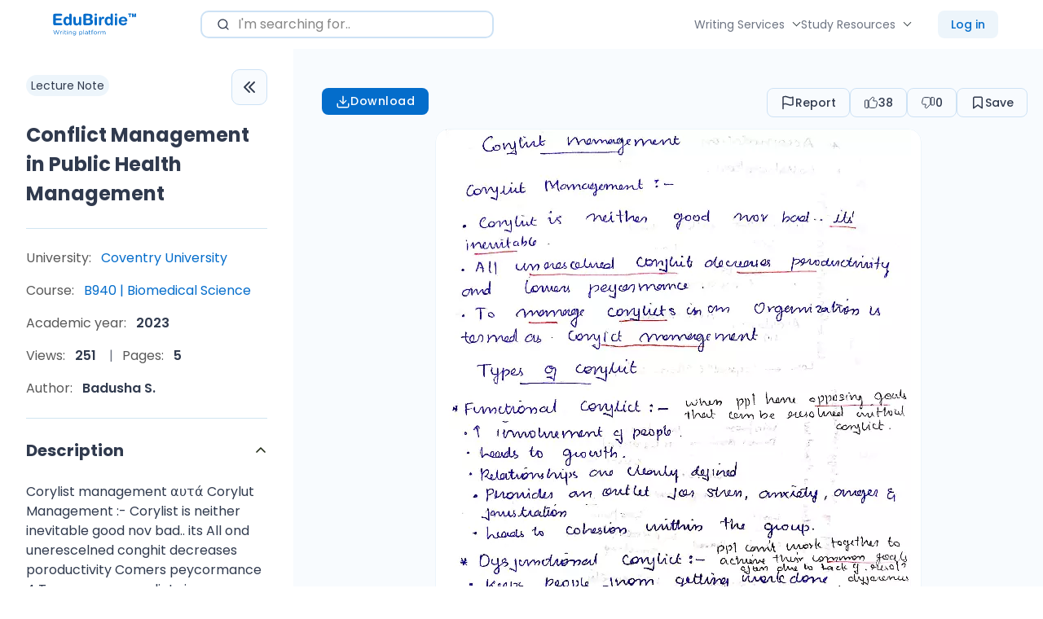

--- FILE ---
content_type: text/html; charset=UTF-8
request_url: https://edubirdie.com/docs/coventry-university/b940-biomedical-science/39620-conflict-management-in-public-health-management
body_size: 34859
content:
<!DOCTYPE html>
<html lang="en" >
<head>
    <meta charset="utf-8">
    <meta name="description" content="Explore this Conflict Management in Public Health Management to get exam ready in less time!">
    <meta name="viewport"
          content="width=device-width, initial-scale=1 ">
    <link rel="apple-touch-icon" sizes="57x57"
          href="/keep-build/images/favicon/apple-icon-57x57.png">
    <link rel="apple-touch-icon" sizes="60x60"
          href="/keep-build/images/favicon/apple-icon-60x60.png">
    <link rel="apple-touch-icon" sizes="72x72"
          href="/keep-build/images/favicon/apple-icon-72x72.png">
    <link rel="apple-touch-icon" sizes="76x76"
          href="/keep-build/images/favicon/apple-icon-76x76.png">
    <link rel="apple-touch-icon" sizes="114x114"
          href="/keep-build/images/favicon/apple-icon-114x114.png">
    <link rel="apple-touch-icon" sizes="120x120"
          href="/keep-build/images/favicon/apple-icon-120x120.png">
    <link rel="apple-touch-icon" sizes="144x144"
          href="/keep-build/images/favicon/apple-icon-144x144.png">
    <link rel="apple-touch-icon" sizes="152x152"
          href="/keep-build/images/favicon/apple-icon-152x152.png">
    <link rel="apple-touch-icon" sizes="180x180"
          href="/keep-build/images/favicon/apple-icon-180x180.png">
    <link rel="icon" type="image/png" sizes="192x192"
          href="/keep-build/images/favicon/android-icon-192x192.png">
    <link rel="icon" type="image/png" sizes="32x32"
          href="/keep-build/images/favicon/favicon-32x32.png">
    <link rel="icon" type="image/png" sizes="96x96"
          href="/keep-build/images/favicon/favicon-96x96.png">
    <link rel="shortcut icon" type="image/png" sizes="16x16"
          href="/keep-build/images/favicon/favicon-16x16.png">
    <meta name="msapplication-TileColor" content="#ffffff">
    <meta name="theme-color" content="#ffffff">

    <title>Conflict Management in Public Health Management - Edubirdie</title>
    <link rel="dns-prefetch" href="https://www.googletagmanager.com/" >
    <!-- Google Tag Manager -->
<script>(function(w,d,s,l,i){w[l]=w[l]||[];w[l].push({'gtm.start':
            new Date().getTime(),event:'gtm.js'});var f=d.getElementsByTagName(s)[0],
        j=d.createElement(s),dl=l!='dataLayer'?'&l='+l:'';j.async=true;j.src=
        '//www.googletagmanager.com/gtm.js?id='+i+dl;f.parentNode.insertBefore(j,f);
    })(window,document,'script','dataLayer','GTM-T73RTQW');</script>
<!-- End Google Tag Manager -->


                    <style>/*! normalize.css v8.0.1 | MIT License | github.com/necolas/normalize.css */html{-webkit-text-size-adjust:100%;line-height:1.15}body{margin:0}main{display:block}h1{font-size:2em;margin:.67em 0}a{color:#000}hr{box-sizing:content-box;height:0;overflow:visible}pre{font-family:monospace,monospace;font-size:1em}a{background-color:transparent}abbr[title]{border-bottom:none;text-decoration:underline;text-decoration:underline dotted}b,strong{font-weight:bolder}code,kbd,samp{font-family:monospace,monospace;font-size:1em}small{font-size:80%}sub,sup{font-size:75%;line-height:0;position:relative;vertical-align:baseline}sub{bottom:-.25em}sup{top:-.5em}img{border-style:none}button,input,optgroup,select,textarea{font-family:inherit;font-size:100%;line-height:1.15;margin:0;outline:none}button,input{overflow:visible}button,select{text-transform:none}[type=button],[type=reset],[type=submit],button{-webkit-appearance:button}[type=button]::-moz-focus-inner,[type=reset]::-moz-focus-inner,[type=submit]::-moz-focus-inner,button::-moz-focus-inner{border-style:none;padding:0}[type=button]:-moz-focusring,[type=reset]:-moz-focusring,[type=submit]:-moz-focusring,button:-moz-focusring{outline:1px dotted ButtonText}fieldset{padding:.35em .75em .625em}legend{box-sizing:border-box;color:inherit;display:table;max-width:100%;padding:0;white-space:normal}progress{vertical-align:baseline}[type=checkbox],[type=radio]{box-sizing:border-box;padding:0}[type=number]::-webkit-inner-spin-button,[type=number]::-webkit-outer-spin-button{height:auto}[type=search]{-webkit-appearance:textfield;outline-offset:-2px}[type=search]::-webkit-search-decoration{-webkit-appearance:none}::-webkit-file-upload-button{-webkit-appearance:button;font:inherit}details{display:block}summary{display:list-item}[hidden],template{display:none}a,abbr,acronym,address,applet,article,aside,audio,b,big,blockquote,body,canvas,caption,center,cite,code,dd,del,details,dfn,div,dl,dt,em,embed,fieldset,figcaption,figure,footer,form,h1,h2,h3,h4,h5,h6,header,hgroup,hr,html,i,iframe,img,ins,kbd,label,legend,li,mark,menu,nav,object,ol,output,p,pre,q,ruby,s,samp,section,small,span,strike,strong,sub,summary,sup,table,tbody,td,tfoot,th,thead,time,tr,tt,u,ul,var,video{border:0;margin:0;padding:0}ol,ul{list-style:none}blockquote,q{quotes:none}input::-ms-clear{display:none}img,svg,video{max-width:100%}@font-face{font-display:swap;font-family:Poppins;font-style:normal;font-weight:500;src:local("Poppins Medium"),url(/keep-build/fonts/Poppins-Medium.673ed423.ttf) format("truetype")}@font-face{font-display:swap;font-family:Poppins;font-style:normal;font-weight:800;src:local("Poppins Bold"),url(/keep-build/fonts/Poppins-Bold.cdb29a5d.ttf) format("truetype")}@font-face{font-display:swap;font-family:Poppins;font-style:normal;font-weight:400;src:local("Poppins Regular"),url(/keep-build/fonts/Poppins-Regular.80946c08.ttf) format("truetype")}@font-face{font-display:swap;font-family:Poppins;font-style:normal;font-weight:600;src:local("Poppins Regular"),url(/keep-build/fonts/Poppins-SemiBold.fbef39d5.ttf) format("truetype")}*{box-sizing:border-box}body{color:#303a4e;font-family:var(--font-primary);font-size:var(--font-size-base);line-height:var(--body-line-height);padding-top:60px}body.has-banner{padding-top:40px}body.overflow-hidden{overflow:hidden}body.has-banner_size_l{padding-top:60px}h1,h2,h3,h4{font-family:var(--font-primary)}a{color:var(--color-black);text-decoration:none}a:hover{text-decoration:underline}a:focus,a:visited{color:var(--color-black)}textarea{min-height:100px;overflow:auto;resize:none;vertical-align:top}input[type=checkbox],input[type=radio]{display:none}input[type=checkbox]+label,input[type=radio]+label{cursor:pointer}.section_bg{padding-bottom:80px;padding-top:80px}input,select,textarea{line-height:1}a,button,input,select{outline:none}a:focus-visible,button:focus-visible{box-shadow:0 0 0 3px hsl(var(--color-second-accent-h),var(--color-second-accent-s),calc(var(--color-second-accent-l)*1.4));outline:none}.errorText{color:var(--color-error);font-size:14px;padding:3px 0}.word-underline{position:relative}.word-underline:before{background-image:url(/keep-build/images/underline-xl.bdb696bf.svg);background-position:50% 50%;background-repeat:no-repeat;background-size:cover;bottom:-3px;content:"";height:12px;left:0;position:absolute;width:100%}.c-pointer{cursor:pointer}.c-primary-accent{color:var(--color-primary-accent)}.c-second-accent{color:var(--color-second-accent)}.c-primary-main{color:var(--color-primary-main)}.c-primary-second{color:var(--color-primary-second)}.c-white{color:var(--color-white)}.c-grey{color:var(--color-grey)}.c-grey-light{color:var(--color-grey-light)}.c-black{color:var(--color-black)}.fill-primary-accent{fill:var(--color-primary-accent)}.fill-second-accent{fill:var(--color-second-accent)}.fill-primary-main{fill:var(--color-primary-main)}.fill-primary-second{fill:var(--color-primary-second)}.bgc-primary-accent{background-color:var(--color-primary-accent)}.bgc-second-accent{background-color:var(--color-second-accent)}.bgc-primary-main{background-color:var(--color-primary-main)}.bgc-primary-second{background-color:var(--color-primary-second)}.bgc-white{background-color:var(--color-white)}.ff-primary{font-family:var(--font-primary)}.ff-secondary{font-family:var(--font-secondary,--font-primary)}.fw-light{font-weight:var(--font-weight-light)}.fw-normal{font-weight:var(--font-weight-normal)}.fw-medium{font-weight:var(--font-weight-medium,--font-weight-normal)}.fw-semibold{font-weight:var(--font-weight-semibold,--font-weight-medium)}.fw-bold{font-weight:var(--font-weight-bold,--font-weight-semibold)}.fw-extrabold{font-weight:var(--font-weight-extrabold,--font-weight-bold)}.fz-0{font-size:0}.fz-xs{font-size:var(--font-size-xs)}.fz-sm{font-size:var(--font-size-sm)}.fz-base{font-size:var(--font-size-base)}.fz-md{font-size:var(--font-size-md)}.fz-lg{font-size:var(--font-size-lg)}.fz-xl{font-size:var(--font-size-xl)}.fz-xxl{font-size:var(--font-size-xxl)}.fz-xxxl{font-size:var(--font-size-xxxl)}.fz-xxxxl{font-size:var(--font-size-xxxxl)}.w-100-sm{width:100%}@media (min-width:768px){.w-100-sm{width:auto}.fz-xs\@sm{font-size:var(--font-size-xs)}.fz-sm\@sm{font-size:var(--font-size-sm)}.fz-base\@sm{font-size:var(--font-size-base)}.fz-md\@sm{font-size:var(--font-size-md)}.fz-lg\@sm{font-size:var(--font-size-lg)}.fz-xl\@sm{font-size:var(--font-size-xl)}.fz-xxl\@sm{font-size:var(--font-size-xxl)}.fz-xxxl\@sm{font-size:var(--font-size-xxxl)}.fz-xxxxl\@sm{font-size:var(--font-size-xxxxl)}}@media (min-width:1024px){.fz-xs\@md{font-size:var(--font-size-xs)}.fz-sm\@md{font-size:var(--font-size-sm)}.fz-base\@md{font-size:var(--font-size-base)}.fz-md\@md{font-size:var(--font-size-md)}.fz-lg\@md{font-size:var(--font-size-lg)}.fz-xl\@md{font-size:var(--font-size-xl)}.fz-xxl\@md{font-size:var(--font-size-xxl)}.fz-xxxl\@md{font-size:var(--font-size-xxxl)}.fz-xxxxl\@md{font-size:var(--font-size-xxxxl)}}@media (min-width:1280px){.fz-xs\@lg{font-size:var(--font-size-xs)}.fz-sm\@lg{font-size:var(--font-size-sm)}.fz-base\@lg{font-size:var(--font-size-base)}.fz-md\@lg{font-size:var(--font-size-md)}.fz-lg\@lg{font-size:var(--font-size-lg)}.fz-xl\@lg{font-size:var(--font-size-xl)}.fz-xxl\@lg{font-size:var(--font-size-xxl)}.fz-xxxl\@lg{font-size:var(--font-size-xxxl)}.fz-xxxxl\@lg{font-size:var(--font-size-xxxxl)}}.ta-center{text-align:center}.ta-left{text-align:left}.ta-right{text-align:right}.ta-justify{text-align:justify}@media (min-width:768px){.ta-center\@sm{text-align:center}.ta-left\@sm{text-align:left}.ta-right\@sm{text-align:right}.ta-justify\@sm{text-align:justify}}@media (min-width:1024px){.ta-center\@md{text-align:center}.ta-left\@md{text-align:left}.ta-right\@md{text-align:right}.ta-justify\@md{text-align:justify}}@media (min-width:1280px){.ta-center\@lg{text-align:center}.ta-left\@lg{text-align:left}.ta-right\@lg{text-align:right}.ta-justify\@lg{text-align:justify}}@media (min-width:1440px){.ta-center\@xl{text-align:center}.ta-left\@xl{text-align:left}.ta-right\@xl{text-align:right}.ta-justify\@xl{text-align:justify}}.td-line-through{text-decoration:line-through}.td-underline{text-decoration:underline}.td-none{text-decoration:none}.tt-uppercase{text-transform:uppercase}.tt-capitalize{text-transform:capitalize}.tt-lowercase{text-transform:lowercase}.break-word{min-width:0;overflow-wrap:break-word}.m-0{margin:0!important}.m-10{margin:10px!important}.m-20{margin:20px!important}.m-30{margin:30px!important}@media (min-width:768px){.m-auto\@sm{margin:auto!important}.m-0\@sm{margin:0!important}.m-10\@sm{margin:10px!important}.m-20\@sm{margin:20px!important}.m-30\@sm{margin:30px!important}}@media (min-width:1024px){.m-auto\@md{margin:auto!important}.m-0\@md{margin:0!important}.m-10\@md{margin:10px!important}.m-20\@md{margin:20px!important}.m-30\@md{margin:30px!important}}.mt-auto{margin-top:auto!important}.mt-0{margin-top:0!important}.mt-5{margin-top:5px!important}.mt-10{margin-top:10px!important}.mt-15{margin-top:15px!important}.mt-20{margin-top:20px!important}.mt-25{margin-top:25px!important}.mt-30{margin-top:30px!important}.mt-32{margin-top:32px!important}.mt-50{margin-top:50px!important}.mt-40{margin-top:40px}.mt-60{margin-top:60px}.mt-70{margin-top:70px}.mt-80{margin-top:80px}@media (min-width:768px){.mt-auto\@sm{margin-top:auto!important}.mt-0\@sm{margin-top:0!important}.mt-10\@sm{margin-top:10px!important}.mt-20\@sm{margin-top:20px!important}.mt-30\@sm{margin-top:30px!important}.mt-50\@sm{margin-top:50px!important}.mt-60\@sm{margin-top:60px!important}.mt-70\@sm{margin-top:70px!important}.mt-80\@sm{margin-top:80px!important}}@media (min-width:1024px){.mt-auto\@md{margin-top:auto!important}.mt-0\@md{margin-top:0!important}.mt-10\@md{margin-top:10px!important}.mt-20\@md{margin-top:20px!important}.mt-30\@md{margin-top:30px!important}.mt-40\@md{margin-top:40px!important}.mt-60\@md{margin-top:60px!important}.mt-80\@md{margin-top:80px!important}}@media (min-width:1280px){.mt-auto\@lg{margin-top:auto!important}.mt-0\@lg{margin-top:0!important}.mt-10\@lg{margin-top:10px!important}.mt-20\@lg{margin-top:20px!important}.mt-30\@lg{margin-top:30px!important}.mt-40\@lg{margin-top:40px!important}.mt-60\@lg{margin-top:60px!important}.mt-80\@lg{margin-top:80px!important}}.mb-auto{margin-bottom:auto!important}.mb-0{margin-bottom:0!important}.mb-5{margin-bottom:5px!important}.mb-10{margin-bottom:10px!important}.mb-15{margin-bottom:15px!important}.mb-20{margin-bottom:20px!important}.mb-25{margin-bottom:25px!important}.mb-30{margin-bottom:30px!important}.mb-32{margin-bottom:32px!important}.mb-40{margin-bottom:40px!important}.mb-50{margin-bottom:50px!important}@media (min-width:768px){.mb-auto\@sm{margin-bottom:auto!important}.mb-0\@sm{margin-bottom:0!important}.mb-10\@sm{margin-bottom:10px!important}.mb-15\@sm{margin-bottom:15px!important}.mb-20\@sm{margin-bottom:20px!important}.mb-30\@sm{margin-bottom:30px!important}.mb-40\@sm{margin-bottom:40px!important}.mb-50\@sm{margin-bottom:50px!important}.mb-60\@sm{margin-bottom:60px!important}}@media (min-width:1024px){.mb-auto\@md{margin-bottom:auto!important}.mb-0\@md{margin-bottom:0!important}.mb-10\@md{margin-bottom:10px!important}.mb-20\@md{margin-bottom:20px!important}.mb-30\@md{margin-bottom:30px!important}.mb-40\@md{margin-bottom:40px!important}.mb-50\@sm{margin-bottom:50px!important}.mb-60\@md{margin-bottom:60px!important}}@media (min-width:1280px){.mb-auto\@lg{margin-bottom:auto!important}.mb-0\@lg{margin-bottom:0!important}.mb-10\@lg{margin-bottom:10px!important}.mb-20\@lg{margin-bottom:20px!important}.mb-30\@lg{margin-bottom:30px!important}.mb-40\@lg{margin-bottom:40px!important}.mb-60\@lg{margin-bottom:60px!important}}.mr-auto{margin-right:auto!important}.mr-0{margin-right:0!important}.mr-5{margin-right:5px!important}.mr-10{margin-right:10px!important}.mr-15{margin-right:15px!important}.mr-20{margin-right:20px!important}.mr-25{margin-right:25px!important}.mr-30{margin-right:30px!important}.mr-40{margin-right:40px}@media (min-width:768px){.mr-auto\@sm{margin-right:auto!important}.mr-0\@sm{margin-right:0!important}.mr-10\@sm{margin-right:10px!important}.mr-20\@sm{margin-right:20px!important}.mr-30\@sm{margin-right:30px!important}.mr-40\@sm{margin-right:40px!important}}@media (min-width:1024px){.mr-auto\@md{margin-right:auto!important}.mr-0\@md{margin-right:0!important}.mr-10\@md{margin-right:10px!important}.mr-20\@md{margin-right:20px!important}.mr-30\@md{margin-right:30px!important}.mr-40\@md{margin-right:40px!important}}@media (min-width:1280px){.mr-auto\@lg{margin-right:auto!important}.mr-0\@lg{margin-right:0!important}.mr-10\@lg{margin-right:10px!important}.mr-20\@lg{margin-right:20px!important}.mr-25\@lg{margin-right:25px!important}.mr-30\@lg{margin-right:30px!important}.mr-40\@lg{margin-right:40px!important}}.ml-auto{margin-left:auto!important}.ml-0{margin-left:0!important}.ml-5{margin-left:5px!important}.ml-10{margin-left:10px!important}.ml-15{margin-left:15px!important}.ml-20{margin-left:20px!important}.ml-25{margin-left:25px!important}.ml-30{margin-left:30px!important}.ml-40{margin-left:40px}@media (min-width:768px){.ml-auto\@sm{margin-left:auto!important}.ml-0\@sm{margin-left:0!important}.ml-10\@sm{margin-left:10px!important}.ml-15\@sm{margin-left:15px!important}.ml-20\@sm{margin-left:20px!important}.ml-25\@sm{margin-left:25px!important}.ml-30\@sm{margin-left:30px!important}.ml-40\@sm{margin-left:40px!important}}@media (min-width:1024px){.ml-auto\@md{margin-left:auto!important}.ml-0\@md{margin-left:0!important}.ml-10\@md{margin-left:10px!important}.ml-20\@md{margin-left:20px!important}.ml-25\@md{margin-left:25px!important}.ml-30\@md{margin-left:30px!important}.ml-40\@md{margin-left:40px!important}}@media (min-width:1280px){.ml-auto\@lg{margin-left:auto!important}.ml-0\@lg{margin-left:0!important}.ml-10\@lg{margin-left:10px!important}.ml-15\@lg{margin-left:15px!important}.ml-20\@lg{margin-left:20px!important}.ml-25\@lg{margin-left:25px!important}.ml-30\@lg{margin-left:30px!important}.ml-40\@lg{margin-left:40px!important}}.w-100{width:100%}.h-100{height:100%}.h-auto{height:auto}.visually-hidden{clip:rect(0 0 0 0);height:1px;margin:-1px;position:absolute;width:1px}.visually-hidden-v2{opacity:0;pointer-events:none}.d-block{display:block!important}.d-flex{display:flex!important}.d-inline-flex{display:inline-flex!important}.d-grid{display:grid!important}.d-inline{display:inline!important}.d-inline-block{display:inline-block!important}.d-none{display:none!important}@media (min-width:375px){.d-block\@xs{display:block!important}.d-flex\@xs{display:flex!important}.d-inline-flex\@xs{display:inline-flex!important}.d-inline\@xs{display:inline!important}.d-inline-block\@xs{display:inline-block!important}.d-grid\@xs{display:grid!important}.d-none\@xs{display:none!important}}@media (min-width:768px){.d-block\@sm{display:block!important}.d-flex\@sm{display:flex!important}.d-inline-flex\@sm{display:inline-flex!important}.d-inline\@sm{display:inline!important}.d-inline-block\@sm{display:inline-block!important}.d-grid\@sm{display:grid!important}.d-none\@sm{display:none!important}}@media (min-width:1024px){.d-block\@md{display:block!important}.d-flex\@md{display:flex!important}.d-inline-flex\@md{display:inline-flex!important}.d-inline\@md{display:inline!important}.d-inline-block\@md{display:inline-block!important}.d-grid\@md{display:grid!important}.d-none\@md{display:none!important}}@media (min-width:1280px){.d-block\@lg{display:block!important}.d-flex\@lg{display:flex!important}.d-inline-flex\@lg{display:inline-flex!important}.d-inline\@lg{display:inline!important}.d-grid\@lg{display:grid!important}.d-none\@lg{display:none!important}}@media (min-width:1440px){.d-block\@xl{display:block!important}.d-flex\@xl{display:flex!important}.d-inline-flex\@xl{display:inline-flex!important}.d-grid\@xl{display:grid!important}.d-inline\@xl{display:inline!important}.d-inline-block\@xl{display:inline-block!important}.d-none\@xl{display:none!important}}.flex-sh-0{flex-shrink:0}.flex-dr-col{flex-direction:column}.flex-dr-row{flex-direction:row}@media (min-width:768px){.flex-dr-col\@sm{flex-direction:column}.flex-dr-row\@sm{flex-direction:row}}@media (min-width:1024px){.flex-dr-col\@md{flex-direction:column}.flex-dr-row\@md{flex-direction:row}}@media (min-width:1280px){.flex-dr-col\@lg{flex-direction:column}.flex-dr-row\@lg{flex-direction:row}}.flex-jc-sb{justify-content:space-between}.flex-jc-c{justify-content:center}.flex-jc-fs{justify-content:flex-start}.flex-jc-fe{justify-content:flex-end}@media (min-width:768px){.flex-jc-sb\@sm{justify-content:space-between!important}.flex-jc-c\@sm{justify-content:center!important}.flex-jc-fs\@sm{justify-content:flex-start!important}.flex-jc-fe\@sm{justify-content:flex-end!important}}@media (min-width:1024px){.flex-jc-sb\@md{justify-content:space-between!important}.flex-jc-c\@md{justify-content:center!important}.flex-jc-fs\@md{justify-content:flex-start!important}.flex-jc-fe\@md{justify-content:flex-end!important}}@media (min-width:1280px){.flex-jc-sb\@lg{justify-content:space-between!important}.flex-jc-c\@lg{justify-content:center!important}.flex-jc-fs\@lg{justify-content:flex-start!important}.flex-jc-fe\@lg{justify-content:flex-end!important}}.flex-ai-c{align-items:center}.flex-ai-fs{align-items:flex-start}.flex-ai-fe{align-items:flex-end}@media (min-width:768px){.flex-ai-c\@sm{align-items:center!important}.flex-ai-fs\@sm{align-items:flex-start!important}.flex-ai-fe\@sm{align-items:flex-end!important}}@media (min-width:1024px){.flex-ai-c\@md{align-items:center!important}.flex-ai-fs\@md{align-items:flex-start!important}.flex-ai-fe\@md{align-items:flex-end!important}}@media (min-width:1280px){.flex-ai-c\@lg{align-items:center!important}.flex-ai-fs\@lg{align-items:flex-start!important}.flex-ai-fe\@lg{align-items:flex-end!important}}.flex-wrap{flex-wrap:wrap}.flex-nowrap{flex-wrap:nowrap}.flex-wrap-reverse{flex-wrap:wrap-reverse}@media (min-width:768px){.flex-wrap\@sm{flex-wrap:wrap!important}.flex-nowrap\@sm{flex-wrap:nowrap!important}.flex-wrap-reverse\@sm{flex-wrap:wrap-reverse!important}}@media (min-width:1024px){.flex-wrap\@md{flex-wrap:wrap!important}.flex-nowrap\@md{flex-wrap:nowrap!important}.flex-wrap-reverse\@md{flex-wrap:wrap-reverse!important}}@media (min-width:1280px){.flex-wrap\@lg{flex-wrap:wrap!important}.flex-nowrap\@lg{flex-wrap:nowrap!important}.flex-wrap-reverse\@lg{flex-wrap:wrap-reverse!important}}.debug-dev{background-color:grey;cursor:pointer;font-size:12px;max-width:348px;padding:10px;z-index:1}.debug-dev .debug-dev-sub{display:none}.debug-dev.show .debug-dev-sub{display:block!important}:root,[data-theme=default]{--color-primary-accent:#046fcd;--color-primary-accent-h:208;--color-primary-accent-s:96%;--color-primary-accent-l:41%;--color-second-accent:#4d6ee6;--color-second-accent-h:227;--color-second-accent-s:75%;--color-second-accent-l:60%;--color-primary-main:#030303;--color-primary-main-h:0;--color-primary-main-s:0%;--color-primary-main-l:1%;--color-secondary-main:#d0e5f1;--color-secondary-main-h:201;--color-secondary-main-s:53%;--color-secondary-main-l:88%;--color-primary-second:#212b18;--color-primary-second-h:89;--color-primary-second-s:29%;--color-primary-second-l:13%;--color-primary-text:#030303;--color-primary-text-h:0;--color-primary-text-s:0%;--color-primary-text-l:1%;--color-secondary-text:#595959;--color-secondary-text-h:0;--color-secondary-text-s:0%;--color-secondary-text-l:35%;--color-black:#000;--color-black-h:0;--color-black-s:0%;--color-black-l:0%;--color-grey:#666;--color-grey-h:0;--color-grey-s:0%;--color-grey-l:40%;--color-grey-light:#878787;--color-grey-light-h:0;--color-grey-light-s:0%;--color-grey-light-l:53%;--color-grey-lighter:#ccc;--color-grey-lighter-h:0;--color-grey-lighter-s:0%;--color-grey-lighter-l:80%;--color-white:#fff;--color-white-h:0;--color-white-s:0%;--color-white-l:100%;--color-success:#4e8e06;--color-success-h:88;--color-success-s:92%;--color-success-l:29%;--color-error:#ff5c5c;--color-error-h:0;--color-error-s:100%;--color-error-l:68%;--color-warning:#f5a524;--color-warning-h:37;--color-warning-s:91%;--color-warning-l:55%;--links-primary-color:#308d6e;--links-primary-color-h:160;--links-primary-color-s:49%;--links-primary-color-l:37%;--background-color-blue:#d0e5f1;--background-color-blue-h:201;--background-color-blue-s:53%;--background-color-blue-l:88%;--border-radius-primary:16px;--border-radius-secondary:8px;--button-border-radius-primary:16px;--button-border-radius-secondary:0;--button-padding-base:10px 25px;--button-padding-s:10px 25px;--button-padding-xs:8px 8px;--button-font-weight:500;--button-primary-accent-color:var(--color-white);--input-border-color:#cce1f5;--input-border-color-h:209;--input-border-color-s:68%;--input-border-color-l:88%;--site-header-height-mobile:60px;--site-header-height-desktop:75px;--site-header-logo-width-mobile:125px;--site-header-logo-width-desktop:125px;--site-header-sticky-background-color:var(--color-white);--site-header-links-color:#212b17;--site-header-links-color-h:90;--site-header-links-color-s:30%;--site-header-links-color-l:13%;--site-footer-background-color:var(--color-white);--inner-wrapper-background-color:#e8e8e8;--native-zopim-button-display:none;--section-padding-base:80px 0;--section-padding-sm:50px 0;--primary-box-shadows:rgba(0,0,14px,hsla(227,14%,65%,0.14));--transition-primary:0.3s cubic-bezier(0.66,0.19,0.38,0.91);--font-primary:"Poppins",system-ui,sans-serif;--font-secondary:"Poppins",system-ui,sans-serif;--font-size-base:1em;--text-scale-ratio:1.125;--body-line-height:1.5;--heading-line-height:1.2;--font-size-unit:1em;--font-weight-light:300;--font-weight-normal:400;--font-weight-medium:400;--font-weight-bold:700;--font-weight-extrabold:800}*,:root{--font-size-xs:calc(var(--font-size-base)*0.75);--font-size-sm:calc(var(--font-size-base)*0.875);--font-size-md:calc(var(--font-size-base)*1.125);--font-size-lg:calc(var(--font-size-base)*1.25);--font-size-xl:calc(var(--font-size-base)*1.5);--font-size-xxl:calc(var(--font-size-base)*1.875);--font-size-xxxl:calc(var(--font-size-base)*2);--font-size-xxxxl:calc(var(--font-size-base)*2.375);--font-size-xxxxxl:calc(var(--font-size-base)*3);--font-size-xxxxxxl:calc(var(--font-size-base)*3.75)}.accordion{--bs-accordion-color:var(--bs-body-color);--bs-accordion-bg:var(--bs-body-bg);--bs-accordion-transition:color 0.15s ease-in-out,background-color 0.15s ease-in-out,border-color 0.15s ease-in-out,box-shadow 0.15s ease-in-out,border-radius 0.15s ease;--bs-accordion-border-color:var(--bs-border-color);--bs-accordion-border-width:var(--bs-border-width);--bs-accordion-border-radius:var(--bs-border-radius);--bs-accordion-inner-border-radius:calc(var(--bs-border-radius) - var(--bs-border-width));--bs-accordion-btn-padding-x:1.25rem;--bs-accordion-btn-padding-y:1rem;--bs-accordion-btn-color:var(--bs-body-color);--bs-accordion-btn-bg:var(--bs-accordion-bg);--bs-accordion-btn-icon:url("data:image/svg+xml,%3csvg xmlns='http://www.w3.org/2000/svg' viewBox='0 0 16 16' fill='none' stroke='%23212529' stroke-linecap='round' stroke-linejoin='round'%3e%3cpath d='M2 5L8 11L14 5'/%3e%3c/svg%3e");--bs-accordion-btn-icon-width:1.25rem;--bs-accordion-btn-icon-transform:rotate(-180deg);--bs-accordion-btn-icon-transition:transform 0.2s ease-in-out;--bs-accordion-btn-active-icon:url("data:image/svg+xml,%3csvg xmlns='http://www.w3.org/2000/svg' viewBox='0 0 16 16' fill='none' stroke='%23052c65' stroke-linecap='round' stroke-linejoin='round'%3e%3cpath d='M2 5L8 11L14 5'/%3e%3c/svg%3e");--bs-accordion-btn-focus-box-shadow:0 0 0 0.25rem rgba(13,110,253,.25);--bs-accordion-body-padding-x:1.25rem;--bs-accordion-body-padding-y:1rem;--bs-accordion-active-color:var(--bs-primary-text-emphasis);--bs-accordion-active-bg:var(--bs-primary-bg-subtle)}.accordion-button{align-items:center;background-color:var(--bs-accordion-btn-bg);border:0;border-radius:0;color:var(--bs-accordion-btn-color);display:flex;font-size:1rem;overflow-anchor:none;padding:var(--bs-accordion-btn-padding-y) var(--bs-accordion-btn-padding-x);position:relative;text-align:left;transition:var(--bs-accordion-transition);width:100%}@media (prefers-reduced-motion:reduce){.accordion-button{transition:none}}.accordion-button:not(.collapsed){background-color:var(--bs-accordion-active-bg);box-shadow:inset 0 calc(var(--bs-accordion-border-width)*-1) 0 var(--bs-accordion-border-color);color:var(--bs-accordion-active-color)}.accordion-button:not(.collapsed):after{background-image:var(--bs-accordion-btn-active-icon);transform:var(--bs-accordion-btn-icon-transform)}.accordion-button:after{background-image:var(--bs-accordion-btn-icon);background-repeat:no-repeat;background-size:var(--bs-accordion-btn-icon-width);content:"";flex-shrink:0;height:var(--bs-accordion-btn-icon-width);margin-left:auto;transition:var(--bs-accordion-btn-icon-transition);width:var(--bs-accordion-btn-icon-width)}@media (prefers-reduced-motion:reduce){.accordion-button:after{transition:none}}.accordion-button:hover{z-index:2}.accordion-button:focus{box-shadow:var(--bs-accordion-btn-focus-box-shadow);outline:0;z-index:3}.accordion-header{margin-bottom:0}.accordion-item{background-color:var(--bs-accordion-bg);border:var(--bs-accordion-border-width) solid var(--bs-accordion-border-color);color:var(--bs-accordion-color)}.accordion-item:first-of-type{border-top-left-radius:var(--bs-accordion-border-radius);border-top-right-radius:var(--bs-accordion-border-radius)}.accordion-item:first-of-type>.accordion-header .accordion-button{border-top-left-radius:var(--bs-accordion-inner-border-radius);border-top-right-radius:var(--bs-accordion-inner-border-radius)}.accordion-item:not(:first-of-type){border-top:0}.accordion-item:last-of-type{border-bottom-left-radius:var(--bs-accordion-border-radius);border-bottom-right-radius:var(--bs-accordion-border-radius)}.accordion-item:last-of-type>.accordion-header .accordion-button.collapsed{border-bottom-left-radius:var(--bs-accordion-inner-border-radius);border-bottom-right-radius:var(--bs-accordion-inner-border-radius)}.accordion-item:last-of-type>.accordion-collapse{border-bottom-left-radius:var(--bs-accordion-border-radius);border-bottom-right-radius:var(--bs-accordion-border-radius)}.accordion-body{padding:var(--bs-accordion-body-padding-y) var(--bs-accordion-body-padding-x)}.accordion-flush>.accordion-item{border-left:0;border-radius:0;border-right:0}.accordion-flush>.accordion-item:first-child{border-top:0}.accordion-flush>.accordion-item:last-child{border-bottom:0}.accordion-flush>.accordion-item>.accordion-collapse,.accordion-flush>.accordion-item>.accordion-header .accordion-button,.accordion-flush>.accordion-item>.accordion-header .accordion-button.collapsed{border-radius:0}[data-bs-theme=dark] .accordion-button:after{--bs-accordion-btn-icon:url("data:image/svg+xml,%3csvg xmlns='http://www.w3.org/2000/svg' viewBox='0 0 16 16' fill='%236ea8fe'%3e%3cpath fill-rule='evenodd' d='M1.646 4.646a.5.5 0 0 1 .708 0L8 10.293l5.646-5.647a.5.5 0 0 1 .708.708l-6 6a.5.5 0 0 1-.708 0l-6-6a.5.5 0 0 1 0-.708z'/%3e%3c/svg%3e");--bs-accordion-btn-active-icon:url("data:image/svg+xml,%3csvg xmlns='http://www.w3.org/2000/svg' viewBox='0 0 16 16' fill='%236ea8fe'%3e%3cpath fill-rule='evenodd' d='M1.646 4.646a.5.5 0 0 1 .708 0L8 10.293l5.646-5.647a.5.5 0 0 1 .708.708l-6 6a.5.5 0 0 1-.708 0l-6-6a.5.5 0 0 1 0-.708z'/%3e%3c/svg%3e")}.fade{transition:opacity .15s linear}@media (prefers-reduced-motion:reduce){.fade{transition:none}}.fade:not(.show){opacity:0}.collapse:not(.show){display:none}.collapsing{height:0;overflow:hidden;transition:height .35s ease}@media (prefers-reduced-motion:reduce){.collapsing{transition:none}}.collapsing.collapse-horizontal{height:auto;transition:width .35s ease;width:0}@media (prefers-reduced-motion:reduce){.collapsing.collapse-horizontal{transition:none}}.row{margin:0 auto;max-width:1170px;padding:0 15px}@media (min-width:768px){.row{padding:0 25px}}@media (min-width:1280px){.row{padding:0}}.content-section{background-position:50%;background-repeat:no-repeat;background-size:cover;padding:60px 0;position:relative;scroll-margin:120px}.content-section_document{padding:50px 0}.content-section_document:first-of-type{padding-top:40px}.content-section_document:last-child{padding-bottom:80px}.content-section_document .content-section__title{font-size:24px}.content-section_document+.content-section_document{padding-top:0}.content-section_hero{padding:0}.content-section_bg_blue{background-color:#f8fbfe;border-bottom:1px solid #edf5fb;border-top:1px solid #edf5fb}.content-section_bg_grey{background-color:#f3f3f3}.content-section_bg_green{background-color:#def0c6}.content-section_pt_0{padding-top:0}.content-section__title{font-family:var(--font-secondary);font-size:24px;line-height:1.3;text-align:center}.content-section__heading{margin-bottom:35px}@media (min-width:768px){.content-section{padding:80px 0}.content-section_document{padding:50px 0}.content-section_document:last-child{padding-bottom:25px}.content-section_document .content-section__title{font-size:32px}.content-section_hero{padding:0}.content-section__title{font-size:32px}}.footer{background-color:var(--color-black);padding:60px 0}.footer__inner-wrapper{grid-template-areas:"logo logo" "disclaimer disclaimer" "links social" "copyrights copyrights"}.footer__socials{display:flex;gap:12px}@media (min-width:768px){.footer__socials{gap:16px}}.footer__col_logo{grid-area:logo;margin-bottom:50px}.footer__col_disclaimer{grid-area:disclaimer;margin-bottom:40px}.footer__col_copyrights{grid-area:copyrights;margin-top:40px}.footer__col_links{grid-area:links}.footer__col_social{grid-area:social}.footer__logo-img{max-height:30px;max-width:var(--site-header-logo-width-mobile)}.footer__list-link{font-size:16px}.footer__list-link_title{color:var(--color-grey-light)}.footer__list-link:visited{color:var(--color-white)}.footer__list-link:focus,.footer__list-link:hover{color:var(--color-grey-light)}.footer__list-item+.footer__list-item{margin-top:25px}.footer_document{border-radius:var(--border-radius-primary);padding:20px 0;z-index:99}.footer__disclaimer{font-family:var(--font-secondary);line-height:1.6}@media (min-width:768px){.footer{padding:80px 0}}@media (min-width:1280px){.footer_document{border-radius:0;padding-left:25px;padding-right:25px;position:relative}.footer__logo-img{max-width:var(--site-header-logo-width-desktop)}.footer__inner-wrapper{grid-template-areas:"logo links social" "disclaimer links social" "copyrights . .";grid-template-columns:1fr 290px 290px;justify-content:space-between}.footer__disclaimer{max-width:410px}}.footer{background:#303a4e;padding:24px 0}@media (min-width:1024px){.footer{padding:44px 0 50px}}.footer__top-container{margin:0 auto;max-width:1440px}@media (min-width:1024px){.footer__top-container{align-items:center;display:flex;gap:24px}}.footer__bottom-container{margin:0 auto;max-width:1440px}.footer__top-icon{display:none}@media (min-width:1024px){.footer__top-icon{display:block;max-width:120px;width:100%}}.footer__social-block{align-items:center;display:flex;gap:30px;justify-content:space-between;margin:24px 0}.footer__divider-top{background-color:#6e7583;height:1px;margin:24px 0;width:100%}@media (min-width:1330px){.footer__divider-top{margin:50px 0}}.footer__divider{background-color:#6e7583;height:1px;width:100%}.footer__address,.footer__year{color:#6e7583;font-size:12px;font-weight:400;line-height:20px}.footer__address{margin-top:12px}.footer__links-container{display:flex;flex-direction:column;gap:8px;margin-top:15px}.footer__links-container-info{align-items:center;display:flex;flex-wrap:wrap;gap:8px}.footer__social-icons{display:flex;gap:10px}.footer__social-icon{border-radius:50%;height:30px;overflow:hidden;width:30px}.footer__social-icon img:hover{opacity:.8}.footer__mini-divider{color:#c1c4ca}.footer__link,.footer__mini-divider{font-size:12px;font-weight:400;line-height:20px}.footer__social-icon img{height:100%;object-fit:cover;width:100%}.footer__title{color:#fff;font-size:16px;font-style:normal;font-weight:600;line-height:24px;margin-bottom:8px}.footer__description{color:#c1c4ca;font-size:12px;font-style:normal;font-weight:400;line-height:20px;margin-top:16px}.footer__description a{color:#c1c4ca}.footer__list-wrapper{display:flex;flex-wrap:wrap;gap:24px;justify-content:space-between}@media (min-width:1024px){.footer__list-wrapper{gap:30px}}@media (min-width:1330px){.footer__list-wrapper{flex-direction:row;gap:0 40px}}.footer__list-department{flex:1;min-width:100%}@media (min-width:576px){.footer__list-department{flex:0 1 calc(50% - 12px);min-width:auto}}@media (min-width:992px){.footer__list-department{flex:0 1 calc(25% - 20px)}}@media (min-width:1024px){.footer__list-department{flex:0 1 calc(25% - 25px)}}@media (min-width:1330px){.footer__list-department{flex:0 1 calc(25% - 30px)}.footer__list-department__universities{max-width:419px}.footer__list-department__universities .data-item{width:calc(47% - 11px)}.footer__list-department__courses{width:100%}.footer__list-department__courses .data-item{width:calc(47% - 11px)}}.footer__list-department .footer__list{flex-direction:column}@media (min-width:1330px){.footer__list-department .footer__list{display:flex;flex-wrap:wrap;gap:0}}.footer__list-contacts{display:flex;flex-direction:column;width:100%}.footer__list-contacts .footer-contacts{display:flex;flex-direction:column;gap:12px}.footer__list-contacts .footer-contacts__list{display:flex;flex-direction:column;gap:5px}.footer__list-contacts .footer-contacts__list li{display:flex}.footer__list-contacts .footer-contacts__list a{color:#fff;font-size:12px;font-weight:500;line-height:18px;list-style:none}.footer__list-contacts .footer-contacts__list a:hover{opacity:.8;text-decoration:none}.footer__list-contacts .footer-contacts__item{align-items:flex-start;display:flex;gap:5px}.dmca-badge{display:flex;margin-top:15px;order:1}@media (min-width:576px){.dmca-badge{order:0}}.footer__link{color:#c1c4ca;text-decoration:none}.footer__link:hover{text-decoration:underline}.footer__link:focus,.footer__link:visited{color:#c1c4ca}.data-item{margin-bottom:8px}.data-item,.footer__data-list{font-size:12px;font-weight:400;line-height:20px}.footer__data-list{color:#c1c4ca}ul{padding:0}li{list-style-type:none}.columns{display:flex;flex-wrap:wrap;justify-content:space-between}.list{color:#c1c4ca;font-size:12px;font-style:normal;font-weight:400;line-height:20px;list-style-type:none;margin:0;padding:0}.list_right{grid-template-columns:1fr 1fr;justify-content:space-between}@media (min-width:768px){.list_right{grid-template-columns:1fr 1fr}}.footer-bottom__wrapper{display:flex;flex-wrap:wrap;gap:22px;justify-content:space-between}@media (min-width:992px){.footer-bottom__wrapper{flex-wrap:nowrap}}.footer-bottom__wrapper .footer__flags,.footer-bottom__wrapper .footer__pay{width:100%}@media (min-width:576px){.footer-bottom__wrapper .footer__flags,.footer-bottom__wrapper .footer__pay{width:auto}}.footer-bottom__wrapper .footer__rights{width:100%}@media (min-width:992px){.footer-bottom__wrapper .footer__rights{max-width:400px;order:-1}}.footer-bottom__wrapper .payment{align-items:center;display:inline-flex;flex-wrap:wrap;gap:15px}.footer-bottom__wrapper .payment .payment-v2__item{background-position:50% 50%;background-repeat:no-repeat;background-size:contain;height:30px;position:relative;width:45px}.footer-bottom__wrapper .payment .payment-v2__item_foot+.payment-v2__item_foot{margin-left:0}.footer-bottom__wrapper .payment .payment-v2__item_maestro,.footer-bottom__wrapper .payment .payment-v2__item_mc,.footer-bottom__wrapper .payment .payment-v2__item_unionpay{background-color:#fff;background-size:34px 22px}.footer-bottom__wrapper .payment-v2__item_mc{background-image:url(/keep-build/images/mc.65f08f05.svg)}.footer-bottom__wrapper .payment-v2__item_amex{background-image:url(/keep-build/images/amex.72632874.svg)}.footer-bottom__wrapper .payment-v2__item_visa{background-image:url(/keep-build/images/visa.8cf5bccb.svg)}.footer-bottom__wrapper .payment-v2__item_unionpay{background-image:url(/keep-build/images/unionpay.dd85223e.svg)}.footer-bottom__wrapper .payment-v2__item_maestro{background-image:url(/keep-build/images/maestro.358cb833.svg)}.footer-bottom__wrapper .payment-v2__item_discover{background-image:url(/keep-build/images/discover.458f6c1f.svg)}.footer-bottom__wrapper .payment-v2__item_apple-pay{background-image:url(/keep-build/images/applepay.97c2a607.svg)}.header__search-btn{border:1px solid #cde2f5;border-radius:8px;display:block;height:34px;position:relative;width:34px}.header__search-btn:after{background-image:url(/keep-build/images/search.d4a7de30.svg);background-repeat:no-repeat;background-size:cover;content:"";height:16px;left:25%;position:absolute;top:25%;width:16px}.header__profile-login{background:#edf5fb;border:none;border-radius:8px;color:#046dcb!important;cursor:pointer;font-size:14px;font-weight:500;line-height:22px;padding:6px 16px;text-decoration:none!important}.header__profile-button{border:none;cursor:pointer;display:flex}.header__upgrade{align-items:center;background:transparent;border:1px solid #046dcb;border-radius:8px;cursor:pointer;display:flex;flex-direction:row;gap:6px;justify-content:center;padding:7px}@media (min-width:767.9px){.header__upgrade{margin-right:-8px;padding:5px 15px}}@media (min-width:1024.9px){.header__upgrade{margin-right:-16px}}.header__upgrade span{color:#046dcb;font-size:14px;font-weight:500;line-height:22px}.header__upgrade:hover{text-decoration:none}.header__row>.header__profile-button,.header__row>.header__profile-login,.header__row>.header__upgrade{display:none}@media (min-width:767.9px){.header__row>.header__profile-button,.header__row>.header__profile-login,.header__row>.header__upgrade{display:flex;margin-left:24px}}@media (min-width:1024.9px){.header__row>.header__profile-button,.header__row>.header__profile-login,.header__row>.header__upgrade{margin-left:32px}}@media (min-width:767.9px){.header__buttons-wrapper .header__profile-button,.header__buttons-wrapper .header__profile-login,.header__buttons-wrapper .header__upgrade{display:none}}.header{background-color:var(--color-white);box-shadow:none;left:0;position:fixed;top:0;width:100%;z-index:1000}.header_homepage.is-sticky{box-shadow:0 3px 5px 0 rgba(0,0,0,.102)}.header__inner-wrapper{height:100%;padding:20px 0}.header__logo-img{height:30px;max-width:var(--site-header-logo-width-desktop);width:156px}.header__col{flex-grow:1;flex-shrink:0}.header__user-controls{position:relative}.header__menu-button{background-color:transparent;border:none;cursor:pointer;font-size:0;position:relative}.header__menu-button:before{background-image:url(/keep-build/images/burger-icon.e297a3fe.svg);background-repeat:no-repeat;content:"";height:24px;left:50%;position:absolute;top:50%;transform:translate(-50%,-50%);width:24px}.header__user-button{align-items:center;background-color:#def0c6;border:none;border-radius:50%;color:var(--color-black);cursor:pointer;display:flex;font-size:18px;font-weight:700;height:44px;justify-content:center;line-height:1.5;position:relative;text-transform:uppercase;width:44px}.header__user-button:hover{text-decoration:none}.header__logo{font-weight:800}.header__logo:hover{opacity:1;text-transform:none}.header__login-button{background:transparent;border:none;cursor:pointer}.header__login-button:hover{text-decoration:underline}.header__search-button{background:none;border:none;cursor:pointer;font-size:16px;padding-left:25px;position:relative}.header__search-button:hover{text-decoration:underline}.header__search-button:before{background-image:url(/keep-build/images/search-icon.daaffe21.svg);background-repeat:no-repeat;content:"";height:16px;left:0;position:absolute;top:50%;transform:translateY(-50%);width:16px}.header__signup-button{background-color:transparent;border:none;cursor:pointer;font-size:16px;padding:8px 16px}.header__signup-button:hover{text-decoration:underline}.header__search-wrapper{align-items:center;border:1px solid #b8cca3;border-radius:var(--border-radius-primary);display:flex;margin-left:150px;max-width:520px;padding:4px 4px 4px 15px;position:relative;width:100%}.header__search-wrapper:before{background-image:url(/keep-build/images/search-icon.daaffe21.svg);background-repeat:no-repeat;content:"";display:inline-block;height:20px;left:40px;margin-right:8px;width:20px}.header__search-form-button{border-radius:13px!important;padding:8px 24px!important}.header__search-input{border:none;border-radius:var(--border-radius-primary);margin-right:10px;max-width:350px;padding:12px 0;width:100%}.header__search-input::placeholder{color:#6c728b}.header_homepage.is-sticky{animation:none}@media (min-width:1280px){.header_document{border-bottom:1px solid var(--color-grey-lighter);box-shadow:none;left:0;position:fixed;width:100%}.header_document.is-sticky{animation:none;box-shadow:none}.header__inner-wrapper{padding:10px 0}.header_document .row{max-width:98%}}.header__row{align-items:center;display:flex;justify-content:space-between;width:100%}@media (min-width:991.98px){.header__row{justify-content:normal}}.header__buttons-wrapper{align-items:center;display:flex;gap:16px}.header__search-container{align-items:center;background-color:#fff;display:flex;left:0;position:absolute;top:0;width:100%;z-index:999}.header__search-input-container{background-color:#fff;height:60px;padding:14px;width:100%}.header__search-input{max-width:100%}.header__close-search-btn{cursor:pointer;font-size:1rem;position:absolute;right:30px;top:22px}.header__close-search-btn,.header__search-btn{background:none;cursor:pointer;font-size:1rem}.header__close-search-btn{background:none;border:none}@media (min-width:991.98px){.header__search-btn{display:none}}.header{align-items:center;color:#fff;display:flex;height:auto;justify-content:space-between;padding:13px 1px}@media (min-width:767.9px){.header{padding:0}}.header__logo{display:flex}@media (min-width:767.98px){.header__logo{margin-right:24px}}@media (min-width:991.98px){.header__logo{margin-right:0}}.header__wrapper{align-items:center;display:flex;justify-content:space-between;margin-left:auto;width:100%}@media (min-width:767.9px){.header__wrapper{margin-left:0;margin-right:auto;width:auto}}@media (min-width:991.98px){.header__wrapper{margin-right:0;order:-1}}.header__logo-image{height:28px;width:123px}.header__dropdown-content a{color:#fff;display:block;padding:12px 16px;text-decoration:none}.header__dropdown:hover .header__dropdown-content{display:block}.no-scroll{overflow:hidden}.header .header__search{align-items:center;display:none;max-width:190px;width:100%}@media (min-width:991.98px){.header .header__search{display:block;font-size:14px;font-style:normal;font-weight:400;line-height:22px;margin-left:auto;max-width:240px;order:-1}}@media (min-width:1099.98px){.header .header__search{margin-left:68px;max-width:260px}}@media (min-width:1139.98px){.header .header__search{max-width:280px}}@media (min-width:1199.98px){.header .header__search{max-width:360px}}.header .header__search .search-form__input{padding-left:44px;padding-right:20px}.header .header__search .search-form__input::-webkit-search-cancel-button{display:none;opacity:0}.header .header__search .search-icon{height:100%;position:absolute;z-index:1}.header .header__search .search-icon:after{background-image:url(/keep-build/images/search.d4a7de30.svg);background-repeat:no-repeat;background-size:cover;content:"";height:16px;left:20px;position:absolute;top:9px;width:16px}.header .header__menu{align-items:flex-start;background:#fff;border:1px solid #edf5fb;display:none;flex-direction:column;height:100vh;justify-content:flex-start;left:0;overflow-y:auto;padding:4px 0 16px;position:fixed;top:60px;transition:all .35s ease;width:100%;z-index:2}@media (min-width:767.9px){.header .header__menu{align-items:center;background:transparent;border:none;border-radius:0;box-shadow:none;display:flex;flex-direction:row;height:100%;justify-content:flex-start;left:0;max-width:100%;overflow-y:visible;padding:0;position:static;top:0;width:auto}}@media (min-width:991.98px){.header .header__menu{margin-left:auto}}.header .header__menu.open{display:flex}.header .header__menu ul{list-style-type:none;margin:0;padding:0 16px;width:100%}@media (min-width:767.9px){.header .header__menu ul{padding:0;width:auto}}.header .header__menu>ul>li{border-bottom:1px solid #cde2f5}.header .header__menu>ul>li:last-of-type{border-bottom:none}.header .header__menu>ul:last-of-type{margin-bottom:30px}@media (min-width:767.9px){.header .header__menu>ul:last-of-type{margin-bottom:15px}.header .header__menu>ul{display:flex;height:100%}.header .header__menu>ul:last-of-type{margin-bottom:0}}.header .header__menu>ul>li{color:#2b3638;font-size:16px;font-style:normal;font-weight:400;line-height:25px;padding:12px 0;position:relative;transition:all .35s ease}.header .header__menu>ul>li a{color:#6e7583;font-size:12px;font-style:normal;font-weight:400;line-height:20px}.header .header__menu>ul>li:hover>a{color:#046dcb;text-decoration:none}@media (min-width:767.9px){.header .header__menu>ul>li{border-bottom:none;font-size:14px;line-height:20px;padding:0;transition:all .35s ease}.header .header__menu>ul>li.menu-item-has-children:hover:before{border-color:#506df8}.header .header__menu>ul>li:hover>a{color:#506df8}.header .header__menu>ul>li:hover>ul{display:flex;flex-direction:row;gap:8px}}.header .header__menu>ul>li.menu-item-has-children:before{border-right:1px solid #2b3638;border-top:1px solid #2b3638;content:"";display:inline-block;height:5px;position:absolute;right:3px;top:50%;transform:translateY(-50%) rotate(45deg);transition:all .35s ease;width:5px}@media (min-width:767.9px){.header .header__menu>ul>li.menu-item-has-children:before{height:6px;right:2px;transform:translateY(-85%) rotate(135deg);width:6px}.header .header__menu>ul>li.menu-item-has-children>a{font-size:14px;font-weight:400;padding-right:20px}}.header .header__menu>ul>li.menu-item-has-children:hover:before{border-color:#506df8}@media (min-width:767.9px){.header .header__menu>ul>li.menu-item-has-children:hover:before{transform:translateY(-30%) rotate(-45deg);transform-origin:50% 50%}}.header .header__menu>ul>li>a{color:#6e7583;cursor:pointer}@media (min-width:767.9px){.header .header__menu>ul>li>a{display:block;height:100%;line-height:60px}.header .header__menu>ul>li>a:hover{color:#506df8;text-decoration:none}}.header .header__menu>ul>li .menu-sub{background-color:#fff;border-radius:10px;display:flex;flex-direction:column;overflow-y:scroll;padding:25px 15px 20px;position:fixed;right:0;top:58px;transform:translate(100%);transition:all .35s ease;z-index:10}.header .header__menu>ul>li .menu-sub.open{transform:translate(0)}@media (min-width:767.9px){.header .header__menu>ul>li .menu-sub{display:none;height:auto;overflow-y:initial;position:absolute;transform:translate(0);width:100%;z-index:3}}.header .header__menu>ul>li .menu-sub li{margin-bottom:8px;padding-left:20px;text-align:left;width:100%}@media (min-width:767.9px){.header .header__menu>ul>li .menu-sub li{margin-bottom:16px;max-width:25%;max-width:inherit;min-width:25%;min-width:inherit}}.header .header__menu>ul>li .menu-sub li.submenu-close{align-items:center;display:flex;margin-bottom:12px;padding-left:15px;position:relative}.header .header__menu>ul>li .menu-sub li.submenu-close:before{border-right:1px solid #046dcb;border-top:1px solid #046dcb;content:"";display:inline-block;height:5px;left:3px;position:absolute;top:50%;transform:translateY(-50%) rotate(-135deg);width:5px}@media (min-width:767.9px){.header .header__menu>ul>li .menu-sub li.submenu-close:before{top:59%}.header .header__menu>ul>li .menu-sub li.submenu-close{display:none}}.header .header__menu>ul>li .menu-sub li a{color:#6c728b;display:inline-block;font-size:12px;font-style:normal;font-weight:400;line-height:20px;padding-top:0}.header .header__menu>ul>li .menu-sub li a:hover{color:#046dcb;text-decoration:none}.header .header__menu>ul>li .menu-sub .menu-sub-list:not(:last-child){margin-bottom:16px}@media (min-width:767.9px){.header .header__menu>ul>li .menu-sub .menu-sub-list:not(:last-child){margin-bottom:0}.header .header__menu>ul>li .menu-sub .menu-sub-list{display:flex;flex-direction:column;gap:5px}}.header .header__menu>ul>li .menu-sub .menu-sub__title{font-size:14px;font-weight:700;padding-left:0!important}@media (min-width:767.9px){.header .header__menu>ul>li .menu-sub .menu-sub__title{margin-bottom:4px}.header .header__menu>ul>li .menu-sub.menu-sub--big{gap:25px;left:calc(50% - 42px);max-width:675px;transform:translateX(-50%)}.header .header__menu>ul>li .menu-sub.menu-sub--small{left:-50px;max-width:200px}}.header .header__menu .submenu-close{color:#046dcb;font-size:12px;font-style:normal;font-weight:400;line-height:20px}@media (min-width:767.9px){.header .header__menu .header__menu-long{gap:32px}.header .header__menu .header__menu-long .menu-sub{align-items:flex-start;flex-wrap:wrap;justify-content:flex-start;left:-182px;max-width:960px;padding:16px 20px;position:absolute;width:100vw;z-index:3}.header .header__menu .header__menu-long .menu-sub li{margin-bottom:0;margin-right:0;padding-left:0;position:relative;z-index:3}.header .header__menu .header__menu-long .menu-sub{background:#fff;border:1px solid #edf5fb;border-radius:16px;box-shadow:0 24px 74px 0 rgba(15,63,222,.08);max-width:529px}}@media (min-width:1899.9px){.header .header__menu .header__menu-long .menu-sub{left:0}}@media (max-width:767.9px){.header .header__menu .header__menu-long li ul{height:calc(100% - 60px)}}.header .header__menu .menu-item--upgrade{padding:25px 0;position:relative}@media (min-width:767.9px){.header .header__menu .menu-item--upgrade{display:none}}.header .header__menu .menu-item--upgrade a{position:absolute;top:15px}.header .header__toggle{align-items:center;background-color:transparent;border:none;display:flex;justify-content:center;order:1;padding:0;z-index:998}@media (min-width:767.9px){.header .header__toggle{display:none}}.header .header__toggle span{transition:all .35s ease}.header .header__toggle img{height:24px;width:24px}.header .header__toggle-open{display:flex;opacity:1;visibility:visible}.header .header__toggle-close,.header .header__toggle.open .header__toggle-open{display:none;opacity:0;visibility:hidden}.header .header__toggle.open .header__toggle-close{display:flex;opacity:1;visibility:visible}.header .header__toggle:active,.header .header__toggle:focus{outline:none}.header .header__submenu{font-size:20px;font-weight:300;left:0;line-height:25px;opacity:0;position:absolute;top:50%;transform:translate(15px,-50%);transition:all .35s ease;visibility:hidden}.header.search-open .header__search-btn{display:none}.header.search-open .header__search-form{display:block;z-index:2}@media (min-width:767.9px){.header.submenu-open .header__menu.big{min-height:440px}}.header.submenu-open .header__menu ul li ul{height:calc(100% - 60px)}@media (min-width:767.9px){.header.submenu-open .header__menu ul li ul{height:100%;top:0}}.header .header__search-input{align-items:center;align-self:stretch;background:#fff;border:2px solid #cde2f5;border-radius:10px;color:#303a4e;display:flex;flex-direction:column;flex-shrink:0;font-size:16px;font-style:normal;font-weight:400;height:34px;justify-content:center;line-height:24px;padding:12px 20px}.header .header__search-input ::placeholder{color:#6c728b!important}@media (min-width:767.9px){.header .header__search-input ::placeholder{font-size:14px!important;line-height:22px!important}}@media (min-width:767.9px){.header .header__search-input{font-size:14px;line-height:22px;margin-bottom:0}}.header .header__search-input::-ms-clear,.header .header__search-input::-ms-reveal{display:none;height:0;width:0}.header .header__search-input::-webkit-search-cancel-button,.header .header__search-input::-webkit-search-decoration,.header .header__search-input::-webkit-search-results-button,.header .header__search-input::-webkit-search-results-decoration{display:none}@media (min-width:767.9px) and (max-width:1439.9px){.header .menu-sub.menu-sub--second{left:-252px!important;right:auto}}@media (min-width:767.9px) and (max-width:1619.9px){.header .menu-sub.menu-sub--last{left:auto!important;right:-68px!important}}a.not-found-block__button.w-auto.btn.btn_black{display:none}.header-mobile{background-color:var(--color-white);box-shadow:none;height:var(--site-header-height-mobile);left:0;padding:8px 0;position:fixed;top:0;transition:top .2s ease-in-out;width:100%;z-index:1000}.header-mobile__inner-wrapper{height:100%}.header-mobile__logo-img{max-width:var(--site-header-logo-width-mobile)}.header-mobile__col{width:50%}.header-mobile__user-controls{position:relative}.header-mobile__user-button{align-items:center;background-color:#def0c6;border-radius:50%;color:var(--color-black);cursor:pointer;display:flex;font-size:18px;font-weight:700;height:32px;justify-content:center;line-height:1;position:relative;text-transform:uppercase;width:32px}.header-mobile__user-button:active,.header-mobile__user-button:focus,.header-mobile__user-button:hover{text-decoration:none}.header-mobile__user-button:before{background-repeat:no-repeat;content:"";display:inline-block;height:20px;left:50%;position:absolute;top:50%;transform:translate(-50%,-50%);width:20px}.header-mobile__user-button_menu-open{font-size:0}.header-mobile__user-button_menu-open:before{background-image:url(/keep-build/images/cross-icon.c6a73f75.svg)}.header-mobile__user-button_nav-menu{font-size:16px;width:100%}.header-mobile__user-button_nav-menu:before{display:inline-block;left:auto;margin-right:5px;position:relative;top:auto;transform:none}.header-mobile__logo{flex-shrink:0;font-weight:800}.header-mobile__signup-button{background-color:transparent;background-image:url(/keep-build/images/user-icon.4fe2951a.svg);background-position:50%;background-repeat:no-repeat;border:none;cursor:pointer;font-size:0;height:24px;width:24px}.header-mobile__search-button{align-items:center;border-radius:var(--border-radius-primary);display:flex;font-size:0!important;height:40px;justify-content:center;width:40px}.header-mobile__search-button:active:before,.header-mobile__search-button:focus:before,.header-mobile__search-button:hover:before{background-image:url(/keep-build/images/search-icon-grey.b25b0de8.svg)}.header-mobile__search-button:before{background-image:url(/keep-build/images/search-icon-black.da2e6bb6.svg);background-repeat:no-repeat;content:"";display:inline-block;height:20px;width:20px}.header-mobile__menu-button{background-color:transparent;border:none;cursor:pointer;font-size:0;position:relative}.header-mobile__menu-button:before{background-image:url(/keep-build/images/burger-icon.e297a3fe.svg);background-repeat:no-repeat;content:"";height:24px;left:50%;position:absolute;top:50%;transform:translate(-50%,-50%);width:24px}.header-mobile.is-sticky{animation:slide-down .2s ease-out;background-color:var(--color-white);border-bottom:none;position:fixed;top:0;width:100%}.header-mobile_homepage{box-shadow:none;left:0;position:fixed;top:0;transition:background-color .1s;width:100%}.header-mobile_document{transition:none}.header-mobile.is-hidden{top:-100%}.header-mobile.is-sticky+div:not(.homepage){padding-top:var(--site-header-height-mobile)}@media (min-width:768px){.header-mobile__signup-button{background-image:none;font-size:16px;height:fit-content;padding:8px 16px;width:fit-content}}@keyframes slide-down{0%{opacity:0;-webkit-transform:translateY(-100%)}to{opacity:1;-webkit-transform:translateY(0)}}.nav-menu-fade{background-color:rgba(0,0,0,.5);height:100%;left:0;opacity:0;position:fixed;top:0;transform:translateX(-100%);transition:opacity .2s ease-in-out;width:100%;z-index:1002}.nav-menu-fade.is-shown{opacity:1;transform:translateX(0)}.nav-menu{background:var(--color-white);height:100%;left:0;position:fixed;top:0;transform:translateX(-100%);transition:transform .5s ease-in-out;width:100%;z-index:2000}.nav-menu .accordion-body{padding:0}.nav-menu .accordion-button:hover{background-color:var(--color-secondary-main)}.nav-menu__logo{font-size:0}.nav-menu__logo-img{height:30px;max-width:var(--site-header-logo-width-mobile);width:126px}.nav-menu__header{border-bottom:1px solid #edf5fb;height:var(--site-header-height-mobile);padding:16px}.nav-menu__link{display:block;font-size:var(--font-size-md);padding:14px 40px;position:relative}.nav-menu__link:hover{text-decoration:none}.nav-menu__link:before{background-repeat:no-repeat;content:"";height:20px;left:10px;position:absolute;top:50%;transform:translateY(-50%);width:20px}.nav-menu__link_search{display:none}.nav-menu__link_search:before{background-image:url(/keep-build/images/search-icon-black.da2e6bb6.svg)}.nav-menu__link_upload:before{background-image:url(/keep-build/images/upload-icon-black.140d2396.svg)}.nav-menu__link:active,.nav-menu__link:focus,.nav-menu__link:hover{background-color:var(--color-secondary-main)}.nav-menu__categories-list{margin-top:5px;padding:0 16px}.nav-menu__category-title{font-size:12px;font-style:normal;font-weight:400;line-height:20px;position:relative}.nav-menu__category-title:before{background-repeat:no-repeat;content:"";height:16px;left:10px;position:absolute;top:50%;transform:translateY(-50%);width:16px;z-index:2000}.nav-menu__category-title_courses{border-bottom:1px solid #cde2f5;border-top:1px solid #cde2f5}.nav-menu__category{border-radius:0!important}.nav-menu__category .accordion-button{box-shadow:none!important;color:#046dcb;cursor:pointer;font-size:12px;font-weight:400;line-height:20px;padding:12px 0}.nav-menu__category .accordion-button:hover{background-color:transparent}.nav-menu__category .accordion-button.collapsed{color:#6e7583}.nav-menu__category .accordion-button:after{background-position:50%;background-repeat:no-repeat;height:24px;transition:none;width:24px}.nav-menu__close-button{background:transparent;border:none;cursor:pointer;font-size:0;margin-left:10px;padding:0;position:relative}.nav-menu__close-button:before{background-image:url(/keep-build/images/cross-icon.c6a73f75.svg);background-repeat:no-repeat;content:"";display:block;height:24px;width:24px}.nav-menu__item{padding:0 20px 4px}.nav-menu__item-link{color:#6e7583;display:block;font-size:12px;font-weight:400;line-height:20px}.nav-menu__item-link:visited{color:#046dcb}.nav-menu.is-shown{transform:translateX(0)}@media (min-width:768px){.nav-menu{max-width:380px}.nav-menu__buttons-wrapper{display:none}.nav-menu__header{height:var(--site-header-height-desktop)}}@media (min-width:1280px){.nav-menu__link_search{display:block}}.login-popup .modal-dialog{background-color:transparent}@media (min-width:768px){.login-popup .modal-dialog{min-width:580px}}.login-popup .modal-content{background-color:var(--color-white);padding:48px 16px 24px}@media (min-width:768px){.login-popup .modal-content{padding:48px 30px}}.login-popup__error{color:var(--color-error)}.login-popup__subtitle{color:var(--color-secondary-text);font-size:16px}.login-popup__footer-text{font-size:16px}.login-popup__divider{font-size:16px;position:relative}.login-popup__divider:after,.login-popup__divider:before{background-color:var(--color-primary-main);content:"";height:1px;position:absolute;top:50%;transform:translateY(-50%);width:60px}.login-popup__divider:before{right:30px}.login-popup__divider:after{left:30px}.login-popup__form{display:grid;gap:16px}.login-popup__user-input-wrapper{grid-gap:16px;display:grid}@media (min-width:768px){.login-popup__user-input-wrapper{grid-template-columns:1fr 1fr}}.login-popup__link{cursor:pointer}.login-popup__link,.login-popup__link:visited{color:var(--color-second-accent)}.login-popup__social-button{align-items:center;border:2px solid;border-radius:var(--border-radius-primary);cursor:pointer;display:flex;font-size:0;justify-content:center;padding:16px 12px;transition:opacity .2s ease-in-out;width:50%}.login-popup__social-button:hover{opacity:.7}.login-popup__social-button:before{background-position:50%;background-repeat:no-repeat;content:"";display:inline-block;height:25px;margin-right:0;width:25px}.login-popup__social-button_facebook{background-color:#1877f2;border-color:#1877f2;color:var(--color-white)}.login-popup__social-button_facebook:before{background-image:url(/keep-build/images/facebook-icon.54593312.svg)}.login-popup__social-button_google{background-color:var(--color-white);color:var(--color-primary-main)}.login-popup__social-button_google:before{background-image:url(/keep-build/images/google-icon.c5f17925.svg)}.login-popup__submit{line-height:1.5}@media (min-width:768px){.login-popup__social-button{font-size:16px}.login-popup__social-button:before{margin-right:10px}}.btn{--button-color:var(--button-primary-accent-color);--button-bg-color:#046dcb;--button-color--hover:var(--button-primary-accent-color);--button-bg-color--hover:var(--color-primary-text);--button-color--active:var(--button-primary-accent-color);--button-bg-color--active:var(--color-primary-text);--button-color--disabled:var(--button-primary-accent-color);--button-bg-color--disabled:#dbdbdb;--button-border-color:transparent;--vertical-padding:12px;--horizontal-padding:40px;align-items:center;appearance:none;background-color:var(--button-bg-color);border:none;border:2px solid var(--button-border-color);border-radius:8px;box-shadow:var(--button-box-shadow,none);color:var(--button-color);cursor:pointer;display:inline-flex;font-family:inherit;font-size:16px;font-weight:var(--button-font-weight);font-weight:500;gap:8px;justify-content:center;letter-spacing:.5px;line-height:24px;line-height:1.33;min-width:90px;outline:none;padding:11px 40px;position:relative;text-align:center;text-transform:var(--button-text-transform,none);transition:var(--transition-primary);transition-property:background-color,color,border-color}.btn,.btn:focus,.btn:hover{text-decoration:none}.btn:visited{color:var(--button-color)}.btn:focus-visible:not(:disabled),.btn:hover:not(:disabled){background-color:var(--button-bg-color--hover);color:var(--button-color--hover)}.btn:active:not(.disabled){background-color:var(--button-bg-color--active);color:var(--button-color--active)}.btn:disabled{background-color:var(--button-bg-color--disabled);color:var(--button-color--disabled);cursor:not-allowed}.btn.loading{cursor:not-allowed;pointer-events:none}.btn.loading:after{background-color:inherit;background-image:url(/keep-build/images/dots-loader-white.f452bd10.svg);background-position:50%;background-repeat:no-repeat;background-size:30px;border-radius:var(--button-border-radius-primary);content:"";cursor:progress;display:inline-block;height:100%;left:0;position:absolute;top:0;width:100%}.btn_selected{background-color:var(--button-bg-color--selected);color:var(--button-color--selected)}.btn_primary{--button-color:var(--button-primary-accent-color);--button-bg-color:#046dcb;--button-color--hover:var(--button-primary-accent-color);--button-bg-color--hover:#046dcb;--button-color--active:var(--button-primary-accent-color);--button-bg-color--active:var(--color-black);--button-color--disabled:var(--button-primary-accent-color);--button-bg-color--disabled:#dbdbdb;--button-border-color:transparent}.btn_secondary{--button-color:var(--color-black);--button-bg-color:var(--background-color-blue);--button-color--hover:var(--button-primary-accent-color);--button-bg-color--hover:var(--color-black);--button-color--active:var(--button-primary-accent-color);--button-bg-color--active:var(--color-black);--button-color--disabled:var(--button-primary-accent-color);--button-bg-color--disabled:#dbdbdb;--button-border-color:transparent}.btn_secondary-light{--button-color:var(--color-black);--button-bg-color:#ebf8ff;--button-color--hover:var(--button-primary-accent-color);--button-bg-color--hover:var(--color-black);--button-color--active:var(--button-primary-accent-color);--button-bg-color--active:var(--color-black);--button-color--disabled:var(--color-black);--button-bg-color--disabled:#ebf8ff;--button-color--selected:var(--button-primary-accent-color);--button-bg-color--selected:var(--color-black);--button-border-color:transparent}.btn_secondary-light:disabled{opacity:.3}.btn_header{--vertical-padding:6px;--horizontal-padding:12px;line-height:1}.btn_outline{--button-color:var(--color-black);--button-bg-color:transparent;--button-color--hover:var(--button-primary-accent-color);--button-bg-color--hover:var(--color-black);--button-color--active:var(--button-primary-accent-color);--button-bg-color--active:var(--color-black);--button-color--disabled:var(--button-primary-accent-color);--button-bg-color--disabled:#dbdbdb;--button-border-color:#046dcb}.btn_outline.btn_size-small{font-size:var(--font-size-base)}.btn_outline.btn_size-medium{--horizontal-padding:16px}.btn_outline:disabled{opacity:.3}.btn_size-small{--vertical-padding:6px;--horizontal-padding:14px}.btn_size-medium{--vertical-padding:16px;--horizontal-padding:24px}.btn_only-icon{border:none;border-radius:var(--border-radius-primary);min-width:0}.btn_only-icon.btn_size-small{--vertical-padding:8px;--horizontal-padding:8px}.btn_only-icon.btn_size-medium{--vertical-padding:16px;--horizontal-padding:16px}.btn_rounded{border-radius:50%}.btn_should-fit-container{width:100%}.btn__icon{color:inherit;display:inline-flex;flex-shrink:0}.btn__icon,.btn__icon svg{height:100%}@media (min-width:768px){.btn_header{--vertical-padding:8px;--horizontal-padding:16px;font-size:16px;line-height:1.5}}.btn_yellow{background-color:#ffd30b;color:#303a4e}.btn_blue{background-color:#046dcb;color:#fff}.spinner{animation-duration:.5s;animation-iteration-count:infinite;animation-name:spin;animation-timing-function:linear;height:24px;width:24px}@keyframes spin{0%{transform:rotate(0deg)}to{transform:rotate(1turn)}}.link{border:none;display:inline-flex;gap:4px}.link_size-small{font-size:var(--font-size-xs)}.link_size-medium{font-size:var(--font-size-md)}.link_size-big{font-size:var(--font-size-lg)}.link--primary{font-family:var(--font-primary)}.link--secondary{font-family:var(--font-secondary)}.link:focus,.link:hover{text-decoration:underline}.link:disabled{color:var(--color-grey-light);cursor:default;text-decoration:none}.link__icon{color:inherit;display:inline-flex;flex-shrink:0}.input{border:1px solid var(--input-border-color);border-radius:var(--border-radius-primary);font-size:16px;line-height:1.5;padding:16px;transition:border-color .1s ease-in-out}.input:active,.input:focus,.input:hover{border-color:var(--color-grey-light)}.input::placeholder{color:var(--color-grey-light)}.input_select{appearance:none;background-image:url(/keep-build/images/arrow-down-icon.c6a48969.svg);background-position:right 18px center;background-repeat:no-repeat;background-size:20px}.input_select:active,.input_select:focus{background-image:url(/keep-build/images/arrow-down-icon-black.1cd1c121.svg)}.input_select_course,.input_select_subject,.input_select_type,.input_select_university{background-position:left 15px center,right 15px center;padding-left:40px;padding-right:35px}.input_select_university{background-image:url(/keep-build/images/university-icon.597f61e6.svg),url(/keep-build/images/arrow-down-icon.c6a48969.svg)}.input_select_university:active,.input_select_university:focus,.input_select_university:hover{background-image:url(/keep-build/images/university-icon-black.22015646.svg),url(/keep-build/images/arrow-down-icon-black.1cd1c121.svg)}.input_select_course{background-image:url(/keep-build/images/course-icon.a9eea99e.svg),url(/keep-build/images/arrow-down-icon.c6a48969.svg)}.input_select_course:active,.input_select_course:focus,.input_select_course:hover{background-image:url(/keep-build/images/course-icon-black.5630ac13.svg),url(/keep-build/images/arrow-down-icon-black.1cd1c121.svg)}.input_select_subject{background-image:url(/keep-build/images/subject-icon.a67ead24.svg),url(/keep-build/images/arrow-down-icon.c6a48969.svg)}.input_select_subject:active,.input_select_subject:focus,.input_select_subject:hover{background-image:url(/keep-build/images/subject-icon-black.899e5c11.svg),url(/keep-build/images/arrow-down-icon-black.1cd1c121.svg)}.input_select_type{background-image:url(/keep-build/images/type-icon.2d4d35e9.svg),url(/keep-build/images/arrow-down-icon.c6a48969.svg)}.input_select_type:active,.input_select_type:focus,.input_select_type:hover{background-image:url(/keep-build/images/type-icon-black.da7ace75.svg),url(/keep-build/images/arrow-down-icon-black.1cd1c121.svg)}.input_checkbox:checked+.input_checkbox-box{background-color:var(--color-primary-accent);border-color:var(--color-primary-accent)}.input_checkbox:checked+.input_checkbox-box:before{background-image:url(/keep-build/images/check-icon-white.c7e027bd.svg);background-repeat:no-repeat;content:"";height:12px;left:50%;position:absolute;top:50%;transform:translate(-50%,-50%);width:12px}.input_checkbox-box{border:1px solid var(--input-border-color);border-radius:8px;flex-shrink:0;height:20px;position:relative;width:20px}.input_radio:checked+.input_radio-box{background-color:var(--color-white)}.input_radio:checked+.input_radio-box:before{background-color:var(--color-primary-accent);border-radius:50%;content:"";height:10px;left:50%;position:absolute;top:50%;transform:translate(-50%,-50%);width:10px}.input_radio-box{background-color:var(--color-white);border:1px solid var(--input-border-color);border-radius:50%;height:20px;position:relative;width:20px}.breadcrumbs{padding:12px 0}.breadcrumbs__item{align-items:center;display:none;line-height:1.3}.breadcrumbs__item:before{background-image:url(/keep-build/images/arrow-right-icon.62d88189.svg);background-repeat:no-repeat;content:"";display:inline-block;height:12px;margin-right:10px;transform:rotate(180deg);width:12px}.breadcrumbs__item:nth-last-child(2){display:flex}.breadcrumbs__item:last-of-type .breadcrumbs__link{color:#a4a8b7}@media (min-width:768px){.breadcrumbs__item{display:flex}.breadcrumbs__item+.breadcrumbs__item{padding-left:15px}.breadcrumbs__item:before{transform:none}.breadcrumbs__item:first-child:before{display:none}.breadcrumbs__item:last-child{cursor:default}.breadcrumbs__item:last-child .breadcrumbs__link:hover{opacity:1;text-decoration:none}}.text-page :not(.breadcrumbs__item)+:not(.breadcrumbs__item){margin-top:15px}.text-page__subtitle{font-size:24px;font-weight:700}.text-page h1{font-size:32px;font-weight:700}.text-page h2{font-size:24px;font-weight:700}.text-page p{font-size:16px;font-weight:500}.text-page b{font-weight:700}.text-page li:not(.breadcrumbs__item){font-weight:500}.text-page li:not(.breadcrumbs__item)+li:not(.breadcrumbs__item){margin-top:10px}@media (min-width:768px){.text-page h1{font-size:40px}.text-page h2{font-size:32px}}.search-form{displey:flex;flex-direction:column;position:relative}@media (min-width:1280px){.search-form{flex-direction:row}}.search-form .search-icon{height:100%;position:absolute;z-index:1}.search-form .search-icon:after{background-image:url(/keep-build/images/search.d4a7de30.svg);background-repeat:no-repeat;content:"";height:20px;left:20px;position:absolute;top:14px;width:20px}.search-form__input{background:#fff;border:2px solid #cde2f5;border-radius:10px;font-size:16px;font-weight:400;line-height:1.5;margin-bottom:16px;max-width:100%;padding:10px 20px 10px 46px;position:relative;text-overflow:ellipsis;white-space:nowrap;width:100%}@media (min-width:1280px){.search-form__input{margin-bottom:0;margin-right:16px;max-width:400px}}.search-form__input::placeholder{color:var(--color-grey-light);font-size:16px;font-weight:400;line-height:24px}.search-form__btn{margin-top:16px}@media (min-width:1280px){.search-form__btn{margin-top:16px}}.search-form__button{background-color:var(--color-primary-accent);background-image:url(/keep-build/images/search-icon-white.339a0b33.svg);background-position:50%;background-repeat:no-repeat;background-size:24px;border:none;border-radius:var(--border-radius-primary);cursor:pointer;flex-shrink:0;font-size:0;height:56px;width:56px}.search-results{background-color:var(--color-white);border:1px solid var(--input-border-color);border-radius:var(--border-radius-primary);left:50%;overflow-x:hidden;padding-top:8px;position:absolute;top:80px;transform:translateX(-50%);width:100%;z-index:105}.search-results_homepage{max-width:800px}.search-results_search{max-width:1225px}.search-results__row-title{color:var(--color-primary-main);line-height:1.2;padding-left:15px}.search-results__link{display:flex;font-size:16px;padding:8px 15px}.search-results__link:active,.search-results__link:focus,.search-results__link:hover{background-color:var(--color-secondary-main);text-decoration:none}.search-results__link:before{background-position:50%;background-repeat:no-repeat;content:"";display:inline-block;flex-shrink:0;height:20px;margin-right:5px;margin-top:2px;width:20px}.search-results__link_university:before{background-image:url(/keep-build/images/university-icon.597f61e6.svg)}.search-results__link_document:before{background-image:url(/keep-build/images/documents-icon-grey.6ad91695.svg)}.search-results__link_course:before{background-image:url(/keep-build/images/course-icon.a9eea99e.svg)}.documents-list__inner{--item-size:1fr;display:grid;gap:16px;grid-template-columns:1fr}@media (min-width:1024px){.documents-list__inner{gap:30px}}.documents-list_index .documents-item:nth-child(5),.documents-list_index .documents-item:nth-child(6),.documents-list_index .documents-item:nth-child(7),.documents-list_index .documents-item:nth-child(8),.documents-list_index .documents-item:nth-child(9){display:none!important}@media (min-width:768px){.documents-list__inner{--item-size:348px;gap:30px;grid-template-columns:1fr 1fr}.documents-list_index .documents-item:nth-child(5),.documents-list_index .documents-item:nth-child(6),.documents-list_index .documents-item:nth-child(7),.documents-list_index .documents-item:nth-child(8){display:flex!important}}@media (min-width:1280px){.documents-list__inner{--item-size:392px;grid-template-columns:1fr 1fr 1fr}.documents-list_index .documents-item:nth-child(9){display:flex!important}}.documents-list__inner--scroll{max-height:460px;overflow-y:scroll;padding-right:10px;scroll-behavior:smooth}@media (min-width:768px){.documents-list__inner--scroll{max-height:475px}}@media (min-width:1280px){.documents-list__inner--scroll{max-height:572px}}@media (min-width:1440px){.documents-list__inner--scroll{max-height:462px}}.documents-list__inner--scroll::-webkit-scrollbar{width:8px}.documents-list__inner--scroll::-webkit-scrollbar-track{background:transparent}.documents-list__inner--scroll::-webkit-scrollbar-thumb{background-color:#b8cca3;border-radius:4px}body::-webkit-scrollbar{width:8px}html{scroll-behavior:smooth}body::-webkit-scrollbar-track{background:transparent}body::-webkit-scrollbar-thumb{background-color:#b8cca3;border-radius:var(--border-radius-secondary)}.modal-open .header.is-sticky{padding-right:8px}@media (min-width:1280px){body.no-scroll{overflow:hidden}.modal-open .header_document,.modal-open .header_homepage{width:calc(100% - 8px)}.modal-open .document-page__col_file-view.is-shown .rpv-default-layout__toolbar{left:calc(50% + 191px)}}.landing-modal.modal{display:none;height:auto;left:50%;max-width:400px;position:fixed;top:50%;transform:translate(-50%,-50%);width:100%}.landing-modal.modal.active{display:block;z-index:9999}.landing-modal.modal .modal-content{background:#fff;border-radius:16px;margin:15px;padding:48px 22px 22px;position:relative}@media (min-width:768px){.landing-modal.modal .modal-content{margin:0 auto;padding:48px}}.landing-modal.modal .modal-content img{display:block;margin:0 auto 32px}.landing-modal.modal .modal-content .modal-content__upper-title{color:#6c728b;display:block;font-size:16px;font-weight:600;line-height:24px;margin-bottom:12px;text-align:center}.landing-modal.modal .modal-content h3{color:#303a4e;font-size:26px;font-weight:600;line-height:34px;margin-bottom:8px;text-align:center}.landing-modal.modal .modal-content p{color:#6c728b;font-size:16px;line-height:22px;text-align:center}.landing-modal.modal .modal-content p a{color:var(--color-second-accent)}.landing-modal.modal .modal-content p.disclaimer{font-size:14px;margin-top:10px}.landing-modal.modal .modal-content .search-form__input{margin-right:0;padding-left:15px}.landing-modal.modal .modal-content form{margin-top:15px}.landing-modal.modal .modal-content form .form-group{margin-bottom:15px}.landing-modal.modal .modal-content form .error-label{color:red;font-size:12px;position:absolute}.landing-modal.modal .modal-content form .search-form__input{margin-bottom:0}.landing-modal.modal .modal-content form .btn{margin-top:1px}.landing-modal.modal .modal-content form .custom-checkbox{color:#6e7583;cursor:pointer;display:block;font-size:10px;font-style:normal;font-weight:400;line-height:16px;padding-left:30px;position:relative;-webkit-user-select:none;-moz-user-select:none;-ms-user-select:none;user-select:none}.landing-modal.modal .modal-content form .custom-checkbox input{cursor:pointer;height:0;opacity:0;position:absolute;width:0}.landing-modal.modal .modal-content form .custom-checkbox .checkmark{border:2px solid #5ca0dd;border-radius:6px;height:20px;left:0;position:absolute;top:0;width:20px}.landing-modal.modal .modal-content form .custom-checkbox .checkmark:after{border:solid #fff;border-width:0 2px 2px 0;content:"";display:none;height:8px;left:5px;position:absolute;top:2px;-webkit-transform:rotate(45deg);-ms-transform:rotate(45deg);transform:rotate(45deg);width:4px}.landing-modal.modal .modal-content form .custom-checkbox input:checked~.checkmark{background-color:#5ca0dd}.landing-modal.modal .modal-content form .custom-checkbox input:checked~.checkmark:after{display:block}.landing-modal.modal .modal-content .or{align-items:center;display:flex;flex-direction:row;justify-content:space-between;margin:20px}.landing-modal.modal .modal-content .or span{color:#6c728b;font-size:14px;font-style:normal;font-weight:500}.landing-modal.modal .modal-content .or div{background:#edf5fb;height:1px;width:105px}.landing-modal.modal .modal-content .btn{color:#303a4e;margin-top:40px}.landing-modal.modal .modal-content .btn-link{background:none;border:none;color:#046dcb;display:block;font-size:14px;font-style:normal;font-weight:500;outline:none;text-align:center}.landing-modal.modal .modal-content .btn:visited{color:#303a4e}.landing-modal.modal .modal-content .btn:hover{color:#fff}.landing-modal.modal .close-modal{background:transparent;border:none;color:#303a4e;cursor:pointer;font-family:initial;font-size:29px;line-height:25px;padding:0;position:absolute;right:20px;top:20px;z-index:1}.landing-modal-bg{backdrop-filter:blur(7px);-webkit-backdrop-filter:blur(7px);background:rgba(48,58,78,.14);display:none;height:100%;left:0;position:fixed;top:0;width:100%;z-index:9999}.landing-modal-bg.active{display:block}</style>

        
        
        
                                <link rel="preload" href="/keep-build/452.css?17665651359587c9a3a12" as="style"/>
            <link rel="stylesheet" href="/keep-build/452.css?17665651359587c9a3a12" type="text/css"/>
        
        
        
        
        
        
            

    
        
    
    
    
                        <link rel="canonical"
                  href="https://edubirdie.com/docs/coventry-university/b940-biomedical-science/39620-conflict-management-in-public-health-management">
                <meta name="google-site-verification" content="mRgrgfFFXU3d1iyT2eRRiDn9Zk10thy_oIego0vtelo" />

    </head>
<body id="doc-template-use"
      class= >

<noscript><iframe src="https://www.googletagmanager.com/ns.html?id=GTM-T73RTQW"
                  height="0" width="0" style="display:none;visibility:hidden"></iframe></noscript>

<div class="qa-body-wrapper">
    
<header class="header">
    <div class="row header__row">
        <div class="header__wrapper">
            <a href="https://edubirdie.com/docs/" class="header__logo">
                <img width="123" height="28" src="/keep-build/images/header-logo.svg" alt="logo" class="header__logo-image">
            </a>
            <div class="header__buttons-wrapper">
                <button class="header__search-btn"></button>
                                <button class="header__toggle toggle-menu-js">
                    <span class="header__toggle-open">
                        <svg width="24" height="24" viewBox="0 0 24 24" fill="none" xmlns="http://www.w3.org/2000/svg">
                            <path d="M1.5 5.1998C1.5 4.70275 1.90294 4.2998 2.4 4.2998H21.6C22.0971 4.2998 22.5 4.70275 22.5 5.1998C22.5 5.69686 22.0971 6.0998 21.6 6.0998H2.4C1.90294 6.0998 1.5 5.69686 1.5 5.1998Z" fill="#303A4E"/>
                            <path d="M1.5 11.9998C1.5 11.5027 1.90294 11.0998 2.4 11.0998H21.6C22.0971 11.0998 22.5 11.5027 22.5 11.9998C22.5 12.4969 22.0971 12.8998 21.6 12.8998H2.4C1.90294 12.8998 1.5 12.4969 1.5 11.9998Z" fill="#303A4E"/>
                            <path d="M1.5 18.7998C1.5 18.3027 1.90294 17.8998 2.4 17.8998H21.6C22.0971 17.8998 22.5 18.3027 22.5 18.7998C22.5 19.2969 22.0971 19.6998 21.6 19.6998H2.4C1.90294 19.6998 1.5 19.2969 1.5 18.7998Z" fill="#303A4E"/>
                        </svg>
                    </span>
                    <span class="header__toggle-close">
                        <svg  width="24" height="24" fill="none" xmlns="http://www.w3.org/2000/svg" viewBox="0 0 32 32"><path d="M24.48 26.37 16 17.88l-8.48 8.5-1.9-1.9 8.5-8.48-8.5-8.48 1.9-1.9 8.48 8.5 8.48-8.48 1.88 1.88L17.88 16l8.48 8.48-1.88 1.9Z" fill="#212B17"/></svg>
                    </span>
                </button>
                                    <button data-button-href="https://edubirdie.com/signin?external_redirect=https://edubirdie.com/docs/dashboard/bookmarks" class="header__profile-login">
                        Log in
                    </button>
                            </div>
            <div class="header__search-container">
                <form onsubmit="redirectToSearch(event, 'searchInputContainer')" id="searchInputContainer" class="header__search-input-container" id="searchInputContainer" style="display: none;">
                    <input type="search" name="q" autocomplete="off" placeholder="I'm searching for..." id="searchInput" class="header__search-input">
                    <button class="header__close-search-btn" type="button">✕</button>
                </form>
            </div>
        </div>
        <nav class="header__menu">
    <ul class="header__menu-long">
        <li class="menu-item menu-item-has-children">
            <a>Writing Services</a>
            <ul class="menu-sub menu-sub--big">
                <li class="submenu-close">Writing Services</li>
                <ul class="menu-sub-list">
                    <li class="menu-sub__title">Essays & Papers</li>
                    <li class="menu-item">
                        <a href="https://edubirdie.com/">Essay Service</a>
                    </li>
                    <li class="menu-item">
                        <a href="https://edubirdie.com/research-papers-writing-services">Write my research paper</a>
                    </li>
                    <li class="menu-item">
                        <a href="https://edubirdie.com/apa-paper-writer">Apa paper writing service</a>
                    </li>
                    <li class="menu-item">
                        <a href="https://edubirdie.com/dissertation-writing-services">Dissertation writing services</a>
                    </li>
                    <li class="menu-item">
                        <a href="https://edubirdie.com/coursework-writing">Coursework writing service</a>
                    </li>
                </ul>

                <ul class="menu-sub-list">
                    <li class="menu-sub__title">Homework & Assignment</li>
                    <li class="menu-item">
                        <a href="https://edubirdie.com/pay-for-homework">Pay for homework</a>
                    </li>
                    <li class="menu-item">
                        <a href="https://edubirdie.com/english-homework">English assignment help</a>
                    </li>
                    <li class="menu-item">
                        <a href="https://edubirdie.com/do-my-assignment">Do my assignment</a>
                    </li>
                    <li class="menu-item">
                        <a href="https://edubirdie.com/assignment-help">Assignment help</a>
                    </li>
                    <li class="menu-item">
                        <a href="https://edubirdie.com/finance-homework-help">Finance assignment help</a>
                    </li>
                    <li class="menu-item">
                        <a href="https://edubirdie.com/do-my-math-homework">Do my math homework</a>
                    </li>
                    <li class="menu-item">
                        <a href="https://edubirdie.com/spss-assignment-help">Spss assignment help</a>
                    </li>
                    <li class="menu-item">
                        <a href="https://edubirdie.com/do-my-homework">Do my homework</a>
                    </li>
                    <li class="menu-item">
                        <a href="https://edubirdie.com/biology-help">Biology assignment help</a>
                    </li>
                    <li class="menu-item">
                        <a href="https://edubirdie.com/chemistry-help">Chemistry assignment help</a>
                    </li>
                </ul>

                <ul class="menu-sub-list">
                    <li class="menu-sub__title">More services</li>
                    <li class="menu-item">
                        <a href="https://edubirdie.com/personal-statement-writing-service">Personal statement writing service</a>
                    </li>
                    <li class="menu-item">
                        <a href="https://edubirdie.com/excel-help">Do my excel assignment</a>
                    </li>
                    <li class="menu-item">
                        <a href="https://edubirdie.com/law-essay-writing-service">Law essay writing service</a>
                    </li>
                    <li class="menu-item">
                        <a href="https://edubirdie.com/annotated-bibliography-writing-service">Annotated bibliography writing service</a>
                    </li>
                    <li class="menu-item">
                        <a href="https://edubirdie.com/nursing-paper-writing-service">Nursing assignment help</a>
                    </li>
                    <li class="menu-item">
                        <a href="https://edubirdie.com/lab-report-writing-service">Write my lab report</a>
                    </li>
                    <li class="menu-item">
                        <a href="https://edubirdie.com/capstone-project-writing-service">Capstone project writing service</a>
                    </li>
                    <li class="menu-item">
                        <a href="https://edubirdie.com/powerpoint-presentations-writing-service">Do my powerpoint presentation</a>
                    </li>
                </ul>
            </ul>
        </li>
        <li class="menu-item menu-item-has-children">
            <a>Study Resources</a>
            <ul class="menu-sub menu-sub--small">
                <li class="submenu-close">Study Resources</li>
                <ul class="menu-sub-list">
                    <li class="menu-item">
                        <a href="https://edubirdie.com/docs/all-universities" class="footer__link">Universities</a>
                    </li>
                    <li class="menu-item">
                        <a href="https://edubirdie.com/docs/courses" class="footer__link">Courses</a>
                    </li>
                    <li class="menu-item">
                        <a href="https://edubirdie.com/docs/search" class="footer__link">Documents</a>
                    </li>
                </ul>
            </ul>
        </li>
            </ul>
</nav>

        <form onsubmit="redirectToSearch(event, 'headerSearchFormFull')" id="headerSearchFormFull" class="header__search">
            <div class="search-icon"></div>
            <input type="search" autocomplete="off" name="q" placeholder="I'm searching for.."
                   class="header__search-input search-form__input">
        </form>
        
                    <button data-button-href="https://edubirdie.com/signin?external_redirect=https://edubirdie.com/docs/dashboard/bookmarks" class="header__profile-login">
                Log in
            </button>
            </div>
</header>

        <div id="data-container"
         data-document-id="39620"
         data-document-is-saved="false"
         data-document-height=""1263""
         data-page="5"
    ></div>

    <script type="application/ld+json">
        {
            "@context": "https://schema.org",
            "@type": "BreadcrumbList",
            "itemListElement": [{
                "@type": "ListItem",
                "position": 1,
                "name": "Home",
                "item": "https://edubirdie.com/docs/"
            }, {
                "@type": "ListItem",
                "position": 2,
                "name": "Coventry University",
                "item": "https://edubirdie.com/docs/coventry-university"
            }, {
                "@type": "ListItem",
                "position": 3,
                "name": "B940 | Biomedical Science",
                "item": "https://edubirdie.com/docs/coventry-university/b940-biomedical-science"
            }, {
                "@type": "ListItem",
                "position": 4,
                "name": "Conflict Management in Public Health Management"
            }
            ]
        }
    </script>

                

                                
    
                                                                                                                                                                                                                                                                                                                                                                                                                                                                                                                                                                                                                                                                                                                                                                                                                                                                                                                                                                                                                                                                                                                                                                                                                                                                                                                                                                                                                                                            
    <div>
        <div itemscope="" itemtype="https://schema.org/CreativeWork" class="document-page js_with_sticky_header">
            <div class="document-page__inner-wrapper">
                <div class="document-page__col document-page__col_details is-shown">
    <div class="document-details hideScrollStyle" id="sidebar">
        <header class=" document-details__header">
            <div class="document-details__badge-row">
                <p itemprop="learningResourceType"
                   class="document-details__badge document-details__badge_undefined fw-bold fz-xs">
                    Lecture Note
                </p>
            </div>
            <h1 itemprop="name"
                class="document-details__title fz-lg fz-xxxl@sm fz-xl@lg fw-extrabold mb-10 mb-0@lg ff-secondary"
                onclick="hideInfo()">
                Conflict Management in Public Health Management
            </h1>
            <div class="document-details__controls d-flex flex-jc-sb flex-ai-c">
                
                                            </div>
        </header>
        <div>
            <div id="shown-block" class="document-details__content">
                <div class="document-details__content-row document-details__content-row_p_0 pt-24">
                    <div class="accordion is-shown">
    <div class="accordion-item">
        <div class="accordion-collapse collapse show" id="details">
            <div class="document-details__info d-flex@sm accordion-body">
                <ul class="document-details__info-col">
                                            <li class="document-details__info-row d-flex">
                            <p class="document-details__info-name document-details__info-name_university">
                                University:</p>
                            <a href="https://edubirdie.com/docs/coventry-university"
                               class="document-details__info-value document-details__info-value_link">
                                Coventry University
                            </a>
                        </li>
                                                                <li class="document-details__info-row d-flex">
                            <p class="document-details__info-name document-details__info-name_course">
                                Course:
                            </p>
                            <a href="https://edubirdie.com/docs/coventry-university/b940-biomedical-science"
                               class="document-details__info-value document-details__info-value_link">
                                B940 | Biomedical Science
                            </a>
                        </li>
                                        <li class="document-details__info-row d-flex"><p
                                class="document-details__info-name document-details__info-name_date">
                            Academic year:</p>
                        <p class="document-details__info-value">2023</p>
                    </li>
                    <li class="document-details__info-row d-flex">
                        <p class="document-details__info-name document-details__info-name_views">
                            Views:
                        </p>
                        <p class="document-details__info-value">251</p>

                        <p class="document-details__info-name document-details__info-name_pages">
                            Pages:
                        </p>
                        <p class="document-details__info-value">5</p>
                    </li>
                    <li class="document-details__info-row d-flex"><p
                                class="document-details__info-name document-details__info-name_author">
                            Author:</p>
                        <p itemprop="author" class="document-details__info-value">
                            Badusha S.</p></li>
                </ul>
            </div>
        </div>
    </div>
</div>
<span itemprop="educationalAlignment" itemscope=""
      itemtype="https://schema.org/AlignmentObject">
                        <meta itemprop="alignmentType" content="educationalSubject">
                        <meta itemprop="targetName" content="Medicine">
                    </span>


<script>
    const hideDetails = () => {
        document.getElementById("details").classList.toggle("show")
    }
</script>



                </div>

                                <div class="document-details__content-row document-details__content-row_description document-details__content-row_p_0 ">
                    <div class="accordion">
                        <div class="accordion-item">
                            <h2 class="document-details__content-title document-details__content-title_description fw-extrabold fz-lg ff-secondary">
                                <button type="button" aria-expanded="true" class="accordion-button">
                                    Description
                                </button>
                            </h2>
                            <div class="accordion-collapse collapse show" id="description">
                                                                    <div class="description" id="description-block">Corylist management αυτά
Corylut Management :-
Corylist is neither inevitable good nov bad.. its
All ond unerescelned conghit decreases poroductivity Comers peycormance 4
To momerge corylicts in om termed as Coryict management Organization is
Types conglit
*Functional corylict:-
•1 mobrement of people.
heads to growth.
when ppl here opposing goule that cam be resolned inthoul conflict.
. Relationships one cleanly defined
• Provides an outlet Jos stren, anxiety, aneger & Janus tration
• heads to cohesion within the group.
Dys junctional conflict:-
ppt con't work together to
achieve their
common to hack
goals resol
keeps people hom getting work done ayerenius
•Threatens relationship, deshoys confidence & trust.
Becomes personal, Jeelings & hurt.
• Diclanter conformity, people are joerced to a decision
Corylist nomagement styler; -
1. Avoidance
2. Competition
3. Comperonuse
• Ideal in situation -
- when the inue is trimal and not worth the effort
- whem mone important incres ane perusing, and you don't home time to deal & it
when met os jarte You see no chance y getting your concens you would have to put jadh unruaverable
- In situations where postponing the repone is bengival to you, Jor example-
opposition
- when you would have to deal & hostility - when you are cmable to handle the conflict
2. Competition - Win/Lose.
Oumn concerns.
• An inchmidual Jinnly penseres his cas her own concens despite the previstonne of the cethes person Ideal in situations-
- In certain situations when all cothes, len færey W. methods, don't work on one ineffective
- when you need to stand up for your own erighte resist aggrenion and pressure.
When a quick resolution is required and using scence is justiyred (eg: In a lije- Theatening Situation, to stop om aggrenion)
-As a Corylict last cucent to resolve a hong-lasting
3. Comperomnie
• An individual / looks Jes an expedient and mudrally acceptable solution which perotially satisfree both parties.
•Ideal in situation -
- when the goals one moderertely important and not worth the one of more imolring approaches. - To , such ers cusertime on mou Jorving collabai
reach temporary settlement on complen
Conveniat & Practicumproper though
- To reach expedient inves solutions on important
- As do not Just step when the imoled pantrer know each other. yet developed a high when collaboration level og wwell as haven't mutual trust do not work. er forcing
4. Accomodation-Lose/ wis
•This is when an indimmichal cooperates to Ligh-degree and it mery be at his oum enpeme, and actually work agerint his oum goals, objectives and desvied Ideal is situation. out comes
When the other party is the expert bettes Sol". It com preserving Jertine os hasa also be effective for relations & the other parity
5. Collaboration-win/nis
This is where you penthes con paisup è othes ponty to achieve both of your goals. Ideal in sitruations - Complex. Scenarios when you need to find -
a novel solution
Re-Jorerming the challenge to create sporre & room Jeos everybody's colors a bigges
It requires a consensus. a Ings- degue gerust and reaching Com eregive effert to get everybody synthesize all the ideas a lot a time and boond and to.
Steps is Conflict management
• Identyy the problem
• Identyy the limiting crescernice / constraint that is generally at the root cause & the corghit
Engage in ponticipatory dialogue and find a remge 9 solution that will be acceptable to all the paroties concerned
See which solidion clash a Objectives and Company's one not in cultive the corgemizational keeping & the
•Eliminate those that mutual do not peromote understanding I acceptonne.
•Choose the best Solution that satisfy most people most 9 the time and implement this</div>
                                                                <button type="button"
                                        id="hide-button-des"
                                        class="document-details__control-button document-details__control-button_show-more show-btn is-hidden"
                                        onclick="hideDescriptionPageInfo()"
                                >
                                    Show description
                                </button>
                            </div>
                        </div>
                    </div>
                </div>
                
                                    <div class="document-details__documents-row d-block@lg hidden-details">
                        <h2 class="document-details__row-title fw-bold fz-lg ff-secondary">Related Documents</h2>
                        <ul class="document-details__documents-list">
                                                            <li class="document-details__documents-item">
                                    <a
                                            href="https://edubirdie.com/docs/northwest-college/vn-220-medical-surgical/32822-delirium-lecture-notes"
                                            class="document-details__documents-item-link fw-medium">
                                        Delirium - Lecture Notes
                                    </a>
                                                                    </li>
                                                            <li class="document-details__documents-item">
                                    <a
                                            href="https://edubirdie.com/docs/northwest-college/vn-220-medical-surgical/32830-retinal-detachment"
                                            class="document-details__documents-item-link fw-medium">
                                        Retinal Detachment
                                    </a>
                                                                    </li>
                                                            <li class="document-details__documents-item">
                                    <a
                                            href="https://edubirdie.com/docs/northwest-college/vn-220-medical-surgical/32829-ocular-trauma"
                                            class="document-details__documents-item-link fw-medium">
                                        Ocular Trauma
                                    </a>
                                                                    </li>
                                                            <li class="document-details__documents-item">
                                    <a
                                            href="https://edubirdie.com/docs/northwest-college/vn-220-medical-surgical/32828-glaucoma"
                                            class="document-details__documents-item-link fw-medium">
                                        Glaucoma
                                    </a>
                                                                    </li>
                                                            <li class="document-details__documents-item">
                                    <a
                                            href="https://edubirdie.com/docs/northwest-college/vn-220-medical-surgical/32827-diagnostic-evaluation-for-patients-with-altered-neurologic-function"
                                            class="document-details__documents-item-link fw-medium">
                                        Diagnostic Evaluation For Patients With Altered Neurologic Function
                                    </a>
                                                                    </li>
                                                            <li class="document-details__documents-item">
                                    <a
                                            href="https://edubirdie.com/docs/stanford-university/med-304a-cardiovascular-medicine/32916-vascular-medicine-surgery"
                                            class="document-details__documents-item-link fw-medium">
                                        Vascular Medicine &amp; Surgery
                                    </a>
                                                                    </li>
                                                            <li class="document-details__documents-item">
                                    <a
                                            href="https://edubirdie.com/docs/northwest-college/vn-220-medical-surgical/32835-urinary-retention"
                                            class="document-details__documents-item-link fw-medium">
                                        Urinary Retention
                                    </a>
                                                                    </li>
                                                            <li class="document-details__documents-item">
                                    <a
                                            href="https://edubirdie.com/docs/northwest-college/vn-220-medical-surgical/32834-acute-kidney-injury"
                                            class="document-details__documents-item-link fw-medium">
                                        Acute Kidney Injury
                                    </a>
                                                                    </li>
                                                            <li class="document-details__documents-item">
                                    <a
                                            href="https://edubirdie.com/docs/northwest-college/vn-220-medical-surgical/32833-ascites-study-notes"
                                            class="document-details__documents-item-link fw-medium">
                                        Ascites - Study Notes
                                    </a>
                                                                    </li>
                                                            <li class="document-details__documents-item">
                                    <a
                                            href="https://edubirdie.com/docs/northwest-college/vn-220-medical-surgical/32832-dialysis-study-guide"
                                            class="document-details__documents-item-link fw-medium">
                                        Dialysis (Study Guide)
                                    </a>
                                                                    </li>
                                                            <li class="document-details__documents-item">
                                    <a
                                            href="https://edubirdie.com/docs/northwest-college/vn-220-medical-surgical/32831-hearing-loss"
                                            class="document-details__documents-item-link fw-medium">
                                        Hearing Loss: A Clinical Overview of Causes, Manifestations, and Prevention
                                    </a>
                                                                    </li>
                                                            <li class="document-details__documents-item">
                                    <a
                                            href="https://edubirdie.com/docs/northwest-college/vn-220-medical-surgical/32817-assessment-of-the-nervous-system-health-history"
                                            class="document-details__documents-item-link fw-medium">
                                        Assessment Of The Nervous System: Health History
                                    </a>
                                                                    </li>
                                                            <li class="document-details__documents-item">
                                    <a
                                            href="https://edubirdie.com/docs/northwest-college/vn-220-medical-surgical/32826-dementia-cognitive-functional-and-behavioral-changes"
                                            class="document-details__documents-item-link fw-medium">
                                        Dementia: Cognitive, Functional And Behavioral Changes
                                    </a>
                                                                    </li>
                                                            <li class="document-details__documents-item">
                                    <a
                                            href="https://edubirdie.com/docs/northwest-college/vn-220-medical-surgical/32825-detecting-increasing-icp"
                                            class="document-details__documents-item-link fw-medium">
                                        Detecting Increasing ICP
                                    </a>
                                                                    </li>
                                                            <li class="document-details__documents-item">
                                    <a
                                            href="https://edubirdie.com/docs/northwest-college/vn-220-medical-surgical/32824-cataracts-lecture-notes"
                                            class="document-details__documents-item-link fw-medium">
                                        Cataracts - Lecture Notes
                                    </a>
                                                                    </li>
                                                            <li class="document-details__documents-item">
                                    <a
                                            href="https://edubirdie.com/docs/northwest-college/vn-220-medical-surgical/32823-conjunctivitis-lecture-notes"
                                            class="document-details__documents-item-link fw-medium">
                                        Conjunctivitis - Lecture Notes
                                    </a>
                                                                    </li>
                                                            <li class="document-details__documents-item">
                                    <a
                                            href="https://edubirdie.com/docs/northwest-college/vn-220-medical-surgical/32821-cranial-nerves"
                                            class="document-details__documents-item-link fw-medium">
                                        The 12 Cranial Nerves
                                    </a>
                                                                    </li>
                                                            <li class="document-details__documents-item">
                                    <a
                                            href="https://edubirdie.com/docs/northwest-college/vn-220-medical-surgical/32820-age-related-macular-degeneration"
                                            class="document-details__documents-item-link fw-medium">
                                        Age Related Macular Degeneration
                                    </a>
                                                                    </li>
                                                            <li class="document-details__documents-item">
                                    <a
                                            href="https://edubirdie.com/docs/northwest-college/vn-220-medical-surgical/32819-autonamic-nervous-system"
                                            class="document-details__documents-item-link fw-medium">
                                        Autonamic Nervous System
                                    </a>
                                                                    </li>
                                                            <li class="document-details__documents-item">
                                    <a
                                            href="https://edubirdie.com/docs/northwest-college/vn-220-medical-surgical/32818-assessment-of-the-nervous-system-physical-assessment"
                                            class="document-details__documents-item-link fw-medium">
                                        Assessment Of The Nervous System: Physical Assessment
                                    </a>
                                                                    </li>
                                                    </ul>
                    </div>
                
                            </div>
        </div>
        <button type="button" class="document-details__toggle-button d-none d-flex@lg" onclick="toggleSidebar()">Toggle</button>
    </div>
</div>



<style>
    .description {
        word-break: break-word;
        max-height: 260px;
        overflow: hidden;
    }

    .isShow {
        max-height: 100%;
    }

    .show-btn {
        display: flex;
        align-items: center;
    }

    .accordion-button {
        &:after {
            display: none;
        }
    }

</style>

<script>
        const documentUrl= "https:\/\/edubirdie.com\/coventry-university\/b940-biomedical-science\/39620-conflict-management-in-public-health-management";
    const documentTitle= "Conflict Management in Public Health Management";
    const documentFileHash = "f30881e1d47f892d9448e316950aad5c";

    function hide(str) {
        console.log(str)
        const reg = new RegExp(String.fromCharCode(160), "g");
        console.log(str.replace(reg, " "), 'str.replace(reg, " ")')
        return str.replace(reg, " ");
    }

    // const redirectToLogin = () => {
    //     if (!document.getElementById("doc-template-use").classList.contains("doc-template-use")) {
    //         window.location = '/?redirect=login';
    //         return
    //     }
    // }
    //
    // const redirectToRegister = () => {
    //     if (!document.getElementById("doc-template-use").classList.contains("doc-template-use")) {
    //         window.location = '/?redirect=register';
    //         return
    //     }
    // }


    // const saveDocument = async () => {
    //     if (!document.getElementById("doc-template-use").classList.contains("doc-template-use")) {
    //         window.location = '/?redirect=login';
    //         return
    //     }
    //
    //     document.getElementById("save-button").classList.toggle("btn_selected")
    //     document.getElementById("save-button-small").classList.toggle("btn_selected")
    //
    //     try {
    //         await fetch(`/api/user/saved-documents/${documentId}`, settings);
    //     } catch (e) {
    //         console.log(e)
    //     }
    // }
    //
    // const saveReport = async () => {
    //     let checkboxArray = []
    //     checkboxArray.push(document.getElementById("checkbox-1").checked)
    //     checkboxArray.push(document.getElementById("checkbox-2").checked)
    //     checkboxArray.push(document.getElementById("checkbox-3").checked)
    //     checkboxArray.push(document.getElementById("checkbox-4").checked)
    //     checkboxArray.push(document.getElementById("checkbox-5").checked)
    //
    //     const reason = checkboxArray.findIndex((element) => element === true) + 1
    //
    //     try {
    //         await fetch(`/api/reports`, {...settings, body: JSON.stringify({document: Number(documentId), reason})});
    //         closeReportModal()
    //         openThankReportModal()
    //     } catch (e) {
    //         console.log(e)
    //     }
    // }

    // const handleDownload = () => {
    //     const downloadLink = JSON.parse(documentFileHash)
    //     const url = `/download/${downloadLink}`
    //     window.open(url, "_blank", "noreferrer");
    // }

    const hideInfo =  () => {
        if (window.innerWidth < 1279.98) {
            const button = document.querySelector(".document-details__title");
            const hiddenDetailsItems = document.querySelectorAll(".hidden-details");

            hiddenDetailsItems.forEach((item) => {
                item.classList.toggle("is-shown")
            });

            button.classList.toggle("is-hidden");
        }
    }

    const hideDescriptionPageInfo =  () => {
            const button = document.getElementById("hide-button-des");
            document.getElementById("description-block").classList.toggle("isShow")
            button.classList.toggle("is-hidden")
            button.innerText === "Hide description" ? button.innerHTML = "Show description" : button.innerHTML = "Hide description"
    }

    const hideDescriptionPage = () => {
            document.getElementById("description").classList.toggle("show")
    }

    const toggleSidebar = () => {
        document.getElementById("sidebar").classList.toggle("document-details_hidden");
        document.body.classList.toggle(
            'sidebar--closed'
        );
    }

    const closeShareModal = () => {
        document.getElementById("share-modal").style.display="none"
        document.getElementById("share-modal2").style.display="none"
        document.getElementById("share-modal").classList.toggle("show")
        document.getElementById("share-modal2").classList.toggle("show")
    }
</script>

                <div class="document-page__col document-page__col_file-view is-shown">
                    <div class="document-sticky-controls w-100">
                        <div class="row">
                            <div class="document-sticky-controls__inner-wrapper d-flex flex-jc-sb flex-jc-fe@lg flex-ai-c">
                                <p class="document-sticky-controls__title fw-bold">Conflict Management in Public Health Management</p>
                                <div class="document-sticky-controls__buttons-wrapper">
                                    <div class="document-sticky-controls__button"></div>
                                </div>
                            </div>
                        </div>
                    </div>
                    <div class="document-view">
                        <div class="document-action-buttons__inner">
    <div class="col-btn">
        <button class="btn document-details__like-button open-modal"
                                data-modal-id="download-modal"
                        >
            <svg xmlns="http://www.w3.org/2000/svg" width="18" height="18" viewBox="0 0 18 18" fill="none">
                <path fill-rule="evenodd" clip-rule="evenodd" d="M2.24922 10.5747C2.62201 10.5747 2.92422 10.8769 2.92422 11.2497V14.2497C2.92422 14.4685 3.01114 14.6784 3.16586 14.8331C3.32057 14.9878 3.53042 15.0747 3.74922 15.0747H14.2492C14.468 15.0747 14.6779 14.9878 14.8326 14.8331C14.9873 14.6784 15.0742 14.4685 15.0742 14.2497V11.2497C15.0742 10.8769 15.3764 10.5747 15.7492 10.5747C16.122 10.5747 16.4242 10.8769 16.4242 11.2497V14.2497C16.4242 14.8266 16.1951 15.3798 15.7872 15.7877C15.3793 16.1956 14.8261 16.4247 14.2492 16.4247H3.74922C3.17237 16.4247 2.61915 16.1956 2.21126 15.7877C1.80337 15.3798 1.57422 14.8266 1.57422 14.2497V11.2497C1.57422 10.8769 1.87643 10.5747 2.24922 10.5747Z" fill="white"/>
                <path fill-rule="evenodd" clip-rule="evenodd" d="M4.77192 7.02241C5.03553 6.75881 5.46291 6.75881 5.72652 7.02241L8.99922 10.2951L12.2719 7.02241C12.5355 6.75881 12.9629 6.75881 13.2265 7.02241C13.4901 7.28601 13.4901 7.7134 13.2265 7.977L9.47652 11.727C9.21291 11.9906 8.78553 11.9906 8.52192 11.727L4.77192 7.977C4.50832 7.7134 4.50832 7.28601 4.77192 7.02241Z" fill="white"/>
                <path fill-rule="evenodd" clip-rule="evenodd" d="M8.99922 1.57471C9.37201 1.57471 9.67422 1.87691 9.67422 2.24971V11.2497C9.67422 11.6225 9.37201 11.9247 8.99922 11.9247C8.62643 11.9247 8.32422 11.6225 8.32422 11.2497V2.24971C8.32422 1.87691 8.62643 1.57471 8.99922 1.57471Z" fill="white"/>
            </svg>
            Download
        </button>
    </div>
    <div class="col-report">
        <button type="button"
                class="document-action__button document-action__button-report document-details__like-dislike-button fz-xs">
            <svg width="18" height="18" viewBox="0 0 18 18" fill="none" xmlns="http://www.w3.org/2000/svg">
                <path d="M3 11.25C3 11.25 3.75 10.5 6 10.5C8.25 10.5 9.75 12 12 12C14.25 12 15 11.25 15 11.25V2.25C15 2.25 14.25 3 12 3C9.75 3 8.25 1.5 6 1.5C3.75 1.5 3 2.25 3 2.25V11.25ZM3 11.25V16.5" stroke="#303A4E" stroke-width="1.5" stroke-linecap="round" stroke-linejoin="round"/>
            </svg>
            Report
        </button>
        <div class="helpful-btns">
            <button type="button"
                    class="document-action__button document-details__like-dislike-button document-details__like-button fw-medium d-flex flex-ai-c">
                <svg width="18" height="18" viewBox="0 0 18 18" fill="none" xmlns="http://www.w3.org/2000/svg">
                    <path d="M1.5 6.93763V14.4376C1.5 14.9554 1.91971 15.3751 2.4375 15.3751H5.25V6.00013H2.4375C1.91971 6.00013 1.5 6.41984 1.5 6.93763Z" fill="#303A4E"/>
                    <path d="M14.7687 6.93744H11.9993C11.7571 6.93744 11.6358 6.77584 11.5951 6.70626C11.5543 6.63714 11.4719 6.45266 11.5891 6.24118L12.5655 4.4829C12.7798 4.09792 12.8017 3.6452 12.6264 3.24099C12.4511 2.83633 12.105 2.5429 11.677 2.43624L10.9885 2.26412C10.821 2.22201 10.6434 2.27557 10.5266 2.40511L6.78854 6.55795C6.40082 6.98962 6.1875 7.54626 6.1875 8.12578V13.0312C6.1875 14.3234 7.23898 15.3749 8.53125 15.3749L13.1945 15.3745C14.2473 15.3745 15.1771 14.6654 15.4549 13.6505L16.4556 9.05824C16.4849 8.93053 16.5 8.79961 16.5 8.66869C16.5 7.71424 15.7232 6.93744 14.7687 6.93744Z" fill="#303A4E"/>
                </svg>
                <span id="document_likes" class="d-inline-flex flex-ai-c">38</span>
            </button>
            <button type="button"
                    class="document-action__button document-details__like-dislike-button document-details__dislike-button fw-medium d-flex flex-ai-c">
                <svg width="18" height="18" viewBox="0 0 18 18" fill="none" xmlns="http://www.w3.org/2000/svg">
                    <path d="M1.5 6.93763V14.4376C1.5 14.9554 1.91971 15.3751 2.4375 15.3751H5.25V6.00013H2.4375C1.91971 6.00013 1.5 6.41984 1.5 6.93763Z" fill="#303A4E"/>
                    <path d="M14.7687 6.93744H11.9993C11.7571 6.93744 11.6358 6.77584 11.5951 6.70626C11.5543 6.63714 11.4719 6.45266 11.5891 6.24118L12.5655 4.4829C12.7798 4.09792 12.8017 3.6452 12.6264 3.24099C12.4511 2.83633 12.105 2.5429 11.677 2.43624L10.9885 2.26412C10.821 2.22201 10.6434 2.27557 10.5266 2.40511L6.78854 6.55795C6.40082 6.98962 6.1875 7.54626 6.1875 8.12578V13.0312C6.1875 14.3234 7.23898 15.3749 8.53125 15.3749L13.1945 15.3745C14.2473 15.3745 15.1771 14.6654 15.4549 13.6505L16.4556 9.05824C16.4849 8.93053 16.5 8.79961 16.5 8.66869C16.5 7.71424 15.7232 6.93744 14.7687 6.93744Z" fill="#303A4E"/>
                </svg>
                <span id="document_dislikes" class="d-inline-flex flex-ai-c">0</span>
            </button>
        </div>
        <button class="document-action__button document-action__button-save document-details__like-dislike-button">
            <svg width="18" height="18" viewBox="0 0 18 18" fill="none" xmlns="http://www.w3.org/2000/svg">
                <path d="M14.25 15.75L9 12L3.75 15.75V3.75C3.75 3.35218 3.90804 2.97064 4.18934 2.68934C4.47064 2.40804 4.85218 2.25 5.25 2.25H12.75C13.1478 2.25 13.5294 2.40804 13.8107 2.68934C14.092 2.97064 14.25 3.35218 14.25 3.75V15.75Z" stroke="#303A4E" stroke-width="1.5" stroke-linecap="round" stroke-linejoin="round"/>
            </svg>
            Save
        </button>
    </div>
</div>

<div class="document-view__inner-wrapper d-flex flex-jc-sb">

    <div class="document-view__item document-view__item_viewer">
        <div class="document-file-view">
            <div class="document-file-view__inner-wrapper hideScrollStyle" style="overflow-y: scroll;">
                <div>
                    <div class="rpv-full-screen__exit-button" id="exit-btn" style="display: none">
                        <button
                                aria-label="Exit fullscreen"
                                class="btn btn_secondary-light btn_size-medium btn_only-icon"
                                type="button"
                                onclick="exitFullScreen()">
                            <span class="btn__icon">
                                <svg
                                        xmlns="http://www.w3.org/2000/svg"
                                        width="24"
                                        height="24"
                                        fill="none"
                                        stroke="currentColor"
                                        viewBox="0 0 24 24">
                                    <g
                                            clip-path="domain_url#a)"
                                            stroke-width="2"
                                            stroke-linecap="round"
                                            stroke-linejoin="round">
                                      <path d="M18 9.75h-3.75V6M19.5 4.5l-5.25 5.25M6 14.25h3.75V18M4.5 19.5l5.25-5.25M14.25 18v-3.75H18M19.5 19.5l-5.25-5.25M9.75 6v3.75H6M4.5 4.5l5.25 5.25"></path>
                                    </g>
                                    <defs>
                                      <clipPath id="a">
                                        <path fill="#fff" d="M0 0h24v24H0z"></path>
                                      </clipPath>
                                    </defs>
                                </svg>
                            </span>
                        </button>
                    </div>

                    <style>
                        .kvfysmfp {
                            overflow: hidden;
                            touch-action: none;
                            overflow-y: scroll;
                            transition:.2s;
                            transform-origin:top;
                        }
                        .ufhsfnkm {
                            transform-origin: 0 0
                        }
                    </style>
                    <div class="kvfysmfp" id="zoomable-block">
                        <div class="ufhsfnkm"
                             id="document-wrapper"
                             style="height: auto;">
                                                        <div class="hideScrollStyle" style="overflow-y: scroll; transform-origin: 0px 0px;">
                                                                    <div class="document-main-inner">
                                                                                    <div class="react-pdf__Page" data-page-number="1">
                                                <div id="page1-div" class="" style="background-color: #fff;">
                                                    <img width="100%"
                                                         data-img="https://q2a.s3.us-west-1.amazonaws.com/keepnotes/doc-page-preview/39620-page_4.webp"

                                                         height="100%"
                                                         draggable="false"
                                                         src='https://q2a.s3.us-west-1.amazonaws.com/keepnotes/doc-page-preview/39620-page_4.webp'
                                                                                                                     alt="Conflict Management in Public Health Management - Page 1"
                                                         class="myContent ">
                                                </div>
                                            </div>
                                                                                                                                <div class="react-pdf__Page" data-page-number="2">
                                                <div id="page2-div" class="" style="background-color: #fff;">
                                                    <img width="100%"
                                                         data-img="https://q2a.s3.us-west-1.amazonaws.com/keepnotes/doc-page-preview/39620-page_5.webp"

                                                         height="100%"
                                                         draggable="false"
                                                         src='https://q2a.s3.us-west-1.amazonaws.com/keepnotes/doc-page-preview/39620-page_5.webp'
                                                                                                                                                                                                                                                 alt="Conflict Management in Public Health Management - Page 2"
                                                         class="myContent ">
                                                </div>
                                            </div>
                                                                                                                                <div class="react-pdf__Page" data-page-number="3">
                                                <div id="page3-div" class="" style="background-color: #fff;">
                                                    <img width="100%"
                                                         data-img="https://q2a.s3.us-west-1.amazonaws.com/keepnotes/doc-page-preview/39620-page_6.webp"

                                                         height="100%"
                                                         draggable="false"
                                                         src='https://q2a.s3.us-west-1.amazonaws.com/keepnotes/doc-page-preview/39620-page_6.webp'
                                                                                                                                                                                                                                                 alt="Conflict Management in Public Health Management - Page 3"
                                                         class="myContent ">
                                                </div>
                                            </div>
                                                                                                                                <div class="react-pdf__Page" data-page-number="4">
                                                <div id="page4-div" class="" style="background-color: #fff;">
                                                    <img width="100%"
                                                         data-img="https://q2a.s3.us-west-1.amazonaws.com/keepnotes/doc-page-preview/39620-page_7.webp"

                                                         height="100%"
                                                         draggable="false"
                                                         src='https://q2a.s3.us-west-1.amazonaws.com/keepnotes/doc-page-preview/39620-page_7.webp'
                                                                                                                                                                                                                                                 alt="Conflict Management in Public Health Management - Page 4"
                                                         class="myContent ">
                                                </div>
                                            </div>
                                                                                                                                <div class="react-pdf__Page" data-page-number="5">
                                                <div id="page5-div" class="" style="background-color: #fff;">
                                                    <img width="100%"
                                                         data-img="https://q2a.s3.us-west-1.amazonaws.com/keepnotes/doc-page-preview/39620-page_8.webp"

                                                         height="100%"
                                                         draggable="false"
                                                         src='https://q2a.s3.us-west-1.amazonaws.com/keepnotes/doc-page-preview/39620-page_8.webp'
                                                                                                                                                                                                                                                 alt="Conflict Management in Public Health Management - Page 5"
                                                         class="myContent ">
                                                </div>
                                            </div>
                                                                                                                                                                                                                    </div>
                                </div>
                            </div>
                        </div>

                        <div class="rpv-default-layout__toolbar" style="transform: translate(-50%, -20px); display:none" >
                            <button type="button" onclick="handleScroll()" class="rpv-button rpv-button_scroll">To top</button>
                            <div class="d-flex flex-jc-sb flex-jc-c">
                                <div class="d-flex flex-ai-c">
                                    <button class="btn btn-toolbar-download btn_size-small mr-25 btn_only-icon open-modal"
                                                                                            data-modal-id="download-modal"
                                                                                >
                                        <svg width="24" height="24" viewBox="0 0 24 24" fill="none" xmlns="http://www.w3.org/2000/svg">
                                            <path fill-rule="evenodd" clip-rule="evenodd" d="M2.99961 14.0996C3.49667 14.0996 3.89961 14.5026 3.89961 14.9996V18.9996C3.89961 19.2913 4.0155 19.5711 4.22179 19.7774C4.42808 19.9837 4.70787 20.0996 4.99961 20.0996H18.9996C19.2913 20.0996 19.5711 19.9837 19.7774 19.7774C19.9837 19.5711 20.0996 19.2913 20.0996 18.9996V14.9996C20.0996 14.5026 20.5026 14.0996 20.9996 14.0996C21.4967 14.0996 21.8996 14.5026 21.8996 14.9996V18.9996C21.8996 19.7687 21.5941 20.5064 21.0502 21.0502C20.5064 21.5941 19.7687 21.8996 18.9996 21.8996H4.99961C4.23048 21.8996 3.49285 21.5941 2.949 21.0502C2.40514 20.5064 2.09961 19.7687 2.09961 18.9996V14.9996C2.09961 14.5026 2.50255 14.0996 2.99961 14.0996Z" fill="white"/>
                                            <path fill-rule="evenodd" clip-rule="evenodd" d="M6.36321 9.36321C6.71468 9.01174 7.28453 9.01174 7.63601 9.36321L11.9996 13.7268L16.3632 9.36321C16.7147 9.01174 17.2845 9.01174 17.636 9.36321C17.9875 9.71468 17.9875 10.2845 17.636 10.636L12.636 15.636C12.2845 15.9875 11.7147 15.9875 11.3632 15.636L6.36321 10.636C6.01174 10.2845 6.01174 9.71468 6.36321 9.36321Z" fill="white"/>
                                            <path fill-rule="evenodd" clip-rule="evenodd" d="M11.9996 2.09961C12.4967 2.09961 12.8996 2.50255 12.8996 2.99961V14.9996C12.8996 15.4967 12.4967 15.8996 11.9996 15.8996C11.5026 15.8996 11.0996 15.4967 11.0996 14.9996V2.99961C11.0996 2.50255 11.5026 2.09961 11.9996 2.09961Z" fill="white"/>
                                        </svg>
                                    </button>

                                    <button aria-label="Previous page"
                                            class="btn btn_secondary-light btn_size-small btn_disabled btn_only-icon"
                                            type="button" disabled=""  onclick="handlePrevPageClick()" id="prev-btn">
                                    <span class="btn__icon">
                                       <svg xmlns="http://www.w3.org/2000/svg" width="24" height="24" fill="none" stroke="currentColor" viewBox="0 0 24 24">
                                          <g clip-path="domain_url#a)" stroke-width="2" stroke-linecap="round" stroke-linejoin="round">
                                            <path d="M12 20.25V3.75M5.25 10.5 12 3.75l6.75 6.75"></path>
                                          </g>
                                          <defs>
                                            <clipPath id="a">
                                              <path fill="#fff" d="M0 0h24v24H0z"></path>
                                            </clipPath>
                                          </defs>
                                        </svg>
                                    </span>
                                    </button>
                                    <button aria-label="next page"
                                            class="btn btn_secondary-light btn_size-small ml-5 btn_only-icon"
                                            type="button" onclick="handleNextPageClick()" id="next-btn">
                                    <span class="btn__icon">
                                        <svg xmlns="http://www.w3.org/2000/svg" width="24" height="24" fill="none" stroke="currentColor" viewBox="0 0 24 24">
                                          <g clip-path="domain_url#a)" stroke-width="2" stroke-linecap="round" stroke-linejoin="round">
                                            <path d="M12 3.75v16.5M5.25 13.5 12 20.25l6.75-6.75"></path>
                                          </g>
                                          <defs>
                                            <clipPath id="a">
                                              <path fill="#fff" d="M0 0h24v24H0z"></path>
                                            </clipPath>
                                          </defs>
                                        </svg>
                                    </span>
                                    </button>
                                    <div class="ml-15 d-block">
                                        <div class="rpv-page-navigation__current-page-input">
                                            <form>
                                                <input type="text"
                                                       data-testid="page-navigation__current-page-input"
                                                       aria-label="Enter a page number"
                                                       class="rpv-core__textbox" value="1">
                                            </form>
                                        </div>
                                    </div>
                                    <div class="fw-bold rpv-number-of-pages-text ml-15">of 5</div>
                                    <div class="ml-25 d-none d-flex@sm">
                                        <button aria-label="Zoom out"
                                                class="btn btn_secondary-light btn_size-small btn_disabled btn_only-icon"
                                                type="button" disabled="" id="zoom-out">
                                        <span class="btn__icon">
                                            <svg xmlns="http://www.w3.org/2000/svg" width="24" height="24" fill="none" stroke="currentColor" viewBox="0 0 24 24">
                                              <g clip-path="domain_url#a)" stroke-width="2" stroke-linecap="round" stroke-linejoin="round">
                                                <path d="M7.88 10.88h6M10.88 18.75a7.88 7.88 0 1 0 0-15.75 7.88 7.88 0 0 0 0 15.75ZM16.44 16.44 21 21"></path>
                                              </g>
                                              <defs>
                                                <clipPath id="a">
                                                  <path fill="#fff" d="M0 0h24v24H0z"></path>
                                                </clipPath>
                                              </defs>
                                            </svg>
                                        </span>
                                        </button>
                                        <button aria-label="Zoom in"
                                                class="btn btn_secondary-light btn_size-small ml-5 btn_only-icon"
                                                type="button" id="zoom-in">
                                        <span class="btn__icon">
                                            <svg xmlns="http://www.w3.org/2000/svg" width="24" height="24" fill="none" stroke="currentColor" viewBox="0 0 24 24">
                                              <g clip-path="domain_url#a)" stroke-width="2" stroke-linecap="round" stroke-linejoin="round">
                                                <path d="M7.88 10.88h6M10.88 7.88v6M10.88 18.75a7.88 7.88 0 1 0 0-15.75 7.88 7.88 0 0 0 0 15.75ZM16.44 16.44 21 21"></path>
                                              </g>
                                              <defs>
                                                <clipPath id="a">
                                                  <path fill="#fff" d="M0 0h24v24H0z"></path>
                                                </clipPath>
                                              </defs>
                                            </svg>
                                        </span>
                                        </button>
                                    </div>
                                    <button aria-label="Full Screen"
                                            class="btn btn_secondary-light btn_size-small ml-25 btn_only-icon full_screen"
                                            type="button" onclick="openOnFullScreen()">
                                    <span class="btn__icon">
                                        <svg xmlns="http://www.w3.org/2000/svg" width="24" height="24" fill="none" stroke="currentColor" viewBox="0 0 24 24">
                                          <g clip-path="domain_url#a)" stroke-width="2" stroke-linecap="round" stroke-linejoin="round">
                                            <path d="M15.75 4.5h3.75v3.75m-5.25 1.5L19.5 4.5m-11.25 15H4.5v-3.75m5.25-1.5L4.5 19.5m15-3.75v3.75h-3.75m-1.5-5.25 5.25 5.25M4.5 8.25V4.5h3.75m1.5 5.25L4.5 4.5"></path>
                                          </g>
                                          <defs>
                                            <clipPath id="a">
                                              <path fill="#fff" d="M0 0h24v24H0z"></path>
                                            </clipPath>
                                          </defs>
                                        </svg>
                                    </span>
                                    </button>
                                </div>
                                <div class="d-flex flex-ai-c rvp-wrapper-search">
                                    <div>
                                        <div class="rpv-core__popover-body" style="display: none">
                                            <div class="rpv-core__arrow rpv-core__arrow--bl rpv-core__popover-body-arrow"></div>
                                            <div id="rpv-core__popover-body-inner-search">
                                                <div class="rpv-search__popover">
                                                    <div class="rpv-search__popover-input-counter">
                                                        <form class="rpv-search__form">
                                                            <input id="searchInput"
                                                                   type="text"
                                                                   class="rpv-core__textbox"
                                                                   placeholder="Search in document"
                                                                   autocomplete="off"/>
                                                            <div class="rpv-search__popover-counter rpv-search__popover-counter--ltr">
                                                                <span id="resultCount">0/0</span>
                                                            </div>
                                                        </form>
                                                        <div class="rpv-search__nav-wrapper">
                                                            <button aria-label="Previous"
                                                                    class="btn btn_secondary-light btn_size-small rpv-search__nav-item btn_only-icon"
                                                                    type="button"
                                                                    id="prevButton">
                                                            <span class="btn__icon">
                                                                <svg xmlns="http://www.w3.org/2000/svg" width="24" height="24" fill="none" stroke="currentColor" viewBox="0 0 24 24">
                                                                  <g clip-path="domain_url#a)" stroke-width="2" stroke-linecap="round" stroke-linejoin="round">
                                                                    <path d="M12 20.25V3.75M5.25 10.5 12 3.75l6.75 6.75"></path>
                                                                  </g>
                                                                  <defs>
                                                                    <clipPath id="a">
                                                                      <path fill="#fff" d="M0 0h24v24H0z"></path>
                                                                    </clipPath>
                                                                  </defs>
                                                                </svg>
                                                            </span>
                                                            </button>
                                                            <button aria-label="Next" id="nextButton" class="btn btn_secondary-light btn_size-small rpv-search__nav-item ml-5 btn_only-icon" type="button">
                                                            <span class="btn__icon">
                                                                <svg xmlns="http://www.w3.org/2000/svg" width="24" height="24" fill="none" stroke="currentColor" viewBox="0 0 24 24">
                                                                  <g clip-path="domain_url#a)" stroke-width="2" stroke-linecap="round" stroke-linejoin="round">
                                                                    <path d="M12 3.75v16.5M5.25 13.5 12 20.25l6.75-6.75"></path>
                                                                  </g>
                                                                  <defs>
                                                                    <clipPath id="a">
                                                                      <path fill="#fff" d="M0 0h24v24H0z"></path>
                                                                    </clipPath>
                                                                  </defs>
                                                                </svg>
                                                            </span>
                                                            </button>
                                                        </div>
                                                    </div>
                                                    <div class="rpv-search__popover-footer">
                                                        <div class="rpv-search__popover-footer-button rpv-search__popover-footer-button--ltr">
                                                            <button aria-label="Close"
                                                                    id="refreshButton"
                                                                    class="btn btn_secondary-light btn_size-small btn_only-icon"
                                                                    type="button"
                                                                    onclick="closeSearchModal()">
                    <span class="btn__icon">
                        <svg xmlns="http://www.w3.org/2000/svg" width="24" height="24" fill="none" stroke="currentColor" viewBox="0 0 24 24">
                          <path d="m18.75 5.25-13.5 13.5M18.75 18.75 5.25 5.25" stroke-width="1.5" stroke-linecap="round" stroke-linejoin="round"></path>
                        </svg>
                    </span>
                                                            </button>
                                                        </div>
                                                    </div>
                                                </div>
                                            </div>
                                        </div>
                                    </div>
                                </div>
                            </div>
                        </div>
                    </div>
                </div>
            </div>
        </div>
        <script>
            const documentId= 39620;

            const toolbarRef =  document.querySelector('.rpv-default-layout__toolbar')
            // const saveCurrentLink =  document.querySelector('#saveCurrentLink')

            let isToolbarForcedOpen  = false;
            let pageNumber = 1
            const numPages = document.querySelectorAll('.react-pdf__Page').length;

            // const buttonSave = document.getElementById('saveButton');
            // if (saveCurrentLink){
            //     saveCurrentLink.addEventListener('click', () => {
            //         const savedLink = window.location.href;;
            //         const cookieName = "savedDocumentLink";
            //         const expires = new Date();
            //
            //         expires.setTime(expires.getTime() + 7 * 24 * 60 * 60 * 1000);
            //
            //         document.cookie = `${cookieName}=${encodeURIComponent(savedLink)}; expires=${expires.toUTCString()}; path=/`;
            //     });
            // }

            function addReturnLink() {
                // console.log('el', element)
                const savedLink = window.location.href;
                const cookieName = "savedDocumentLink";
                const expires = new Date();
                expires.setTime(expires.getTime() + 7 * 24 * 60 * 60 * 1000);
                document.cookie = `${cookieName}=${encodeURIComponent(savedLink)}; expires=${expires.toUTCString()}; path=/`;
                // return false;
            }

            // const saveDocumentDesktop = async () => {
            //     if (!document.getElementById("doc-template-use").classList.contains("doc-template-use")) {
            //         window.location = '/?redirect=login';
            //         return
            //     }
            //
            //     document.getElementById("save-button-desktop").classList.toggle("btn_selected")
            //
            //     try {
            //         await fetch(`/api/user/saved-documents/${documentId}`, settings);
            //     } catch (e) {
            //         console.log(e)
            //     }
            // }


            let screenSize = null;
            const banner = document.querySelector('.unlock-banner');
            function handleBannerVisibility() {
                const block = document.querySelector('#document-wrapper');
                const element = document.querySelector('.document-main-inner');
                const pagesPreview = document.querySelectorAll('.react-pdf__Page');
                const viewportHeight = window.innerHeight;
                const windowScroll = window.scrollY;

                if (!block || !element || !banner || pagesPreview.length === 0) return;

                const distanceToTop = element.getBoundingClientRect().top;
                const blockHeight = block.offsetHeight;
                const visiblePercentage = (viewportHeight - distanceToTop) / blockHeight * 100;


                // console.log('windowScroll', windowScroll)
                // console.log('numPages', numPages)
                // console.log('numPages calculate', blockHeight/numPages)
                // console.log('blockHeight', blockHeight)
                // console.log('visiblePercentage', visiblePercentage)
                // console.log('distanceToTop', distanceToTop)


                // const threshold = (screenSize >= 768) ? distanceToTop - 20 : distanceToTop + 50;
                if (pagesPreview.length === 1) {
                    if (visiblePercentage <= 110) {
                        banner.style.display = "block";
                    } else {
                        banner.style.display = "none";
                    }
                    return;
                }

                if (windowScroll >= (blockHeight/numPages) && visiblePercentage <= 100) {
                    banner.style.display = "block";
                } else {
                    banner.style.display = "none";
                }
            }

            function setScreenSize() {
                screenSize = window.innerWidth;
            }

            window.addEventListener('load', () => {
                if (banner) handleBannerVisibility();
                setScreenSize();
            });

            window.addEventListener('scroll', () => {
                if (banner) handleBannerVisibility();
            });

            window.addEventListener('resize', () => {
                setScreenSize();
            });
            // var toolbarLoaded = false;
            // if (window.innerWidth >= 1280) {
            //     setTimeout(function () {
            //         var images = document.querySelectorAll('.custom-page-load')
            //         images[0].src = images[0].getAttribute('data-img');
            //         images[0].className.remove('custom-page-load');
            //     }, 30)
            //
            //     // toolbarRef.style.display = "block"
            //     // var images = document.querySelectorAll('.custom-page-load')
            //     // images.forEach(function (element) {
            //     //     element.src = element.getAttribute('data-img');
            //     // });
            //     // toolbarLoaded = true;
            //
            //     window.addEventListener("mousemove", (event) => {
            //         if (toolbarLoaded === false) {
            //
            //             toolbarRef.style.display = "block"
            //             var images = document.querySelectorAll('.custom-page-load')
            //             images.forEach(function (element) {
            //                 element.src = element.getAttribute('data-img');
            //             });
            //         }
            //
            //         toolbarLoaded = true;
            //
            //     });
            // } else {
            //     setTimeout(function () {
            //         var images = document.querySelectorAll('.custom-page-load')
            //         images[0].src = images[0].getAttribute('data-img');
            //         images[0].className.remove('custom-page-load');
            //     }, 30)
            //     window.addEventListener("scroll", (event) => {
            //         if (toolbarLoaded === false) {
            //             // if (window.scrollY >= 30) {
            //                 toolbarRef.style.display = "block"
            //                 var images = document.querySelectorAll('.custom-page-load')
            //                 images.forEach(function (element, index) {
            //                     if (index !== 0) {
            //                         element.src = element.getAttribute('data-img');
            //                     }
            //                 });
            //             // }
            //         }
            //         toolbarLoaded = true;
            //
            //     });
            // }




            const getPageNode = (page) => document.querySelector(`[data-page-number='${page}']`)

            const handleNextPageClick = (value) => {
                isToolbarForcedOpen = true
                setTimeout(() => {isToolbarForcedOpen = false}, 3000)
                handleNextPage(value)
            }

            const handlePrevPageClick = (value) => {
                isToolbarForcedOpen = true
                setTimeout(() => {isToolbarForcedOpen = false}, 3000)
                handlePrevPage(value)
            }

            const handleNextPage = () => {
                handlePageChange(pageNumber + 1)
                document.querySelector('.rpv-core__textbox').value = pageNumber
                checkNavButtonState()
            }

            const handlePrevPage = () => {
                handlePageChange(pageNumber - 1)
                document.querySelector('.rpv-core__textbox').value = pageNumber
                checkNavButtonState()
            }

            const checkNavButtonState = () => {
                setTimeout(() => {
                    if (pageNumber <= 1) {
                        document.getElementById('prev-btn').setAttribute("disabled", 'true')
                    } else {
                        document.getElementById('prev-btn').removeAttribute("disabled")
                    }

                    if (pageNumber >= numPages) {
                        document.getElementById('next-btn').setAttribute("disabled", 'true')
                    } else {
                        document.getElementById('next-btn').removeAttribute("disabled")
                    }
                }, 50)
            }

            const scrollToPage = (page) => {
                const divElement = getPageNode(page)
                if (divElement) {
                    const y  = parseInt(divElement.getBoundingClientRect().top + window.scrollY) - 100
                    window.scrollTo({top: y, behavior: 'instant'});
                }
            }

            const changePage = (page) => {
                if (page < 1) {
                    page = 1
                }
                if (page > numPages) {
                    page = numPages
                }
                pageNumber = page
            }

            const handlePageChange = (page) => {
                changePage(page)
                scrollToPage(page)
            }

            const openOnFullScreen = () => {
                const pdfWrapperRef = document.querySelector('.document-file-view__inner-wrapper')

                document.querySelector('.rpv-full-screen__exit-button').style.display='block'

                toolbarRef.style.display="none"

                if (pdfWrapperRef.requestFullscreen) {
                    pdfWrapperRef.requestFullscreen()
                }
                else if (pdfWrapperRef.msRequestFullscreen) {
                    pdfWrapperRef.msRequestFullscreen()
                }
                else if (pdfWrapperRef.mozRequestFullScreen) {
                    pdfWrapperRef.mozRequestFullScreen()
                }
                else if (pdfWrapperRef.webkitRequestFullScreen) {
                    pdfWrapperRef.webkitRequestFullScreen()
                }
            }

            const exitFullScreen = () => {
                document.querySelector('.rpv-full-screen__exit-button').style.display='none'
                toolbarRef.style.display="block"


                if(document.fullscreenElement) {
                    document.exitFullscreen();
                }

                setTimeout(()=> {
                    window.scrollTo({
                        top: 0,
                        behavior: 'smooth'
                    });
                }, 100)


            }

            document.addEventListener("keydown", ({key}) => {
                if (key === "Escape") {
                    exitFullScreen()
                }
            })



            const handleSearchModal = () => {
                document.querySelector('.rpv-core__popover-body').style.display='block'
            }

            const closeSearchModal = () => {
                document.querySelector('.rpv-core__popover-body').style.display='none'
            }

            const handleScroll = () => {
                document.querySelector('.rpv-core__textbox').value = 1
                pageNumber = 1
                checkNavButtonState()
                window.scrollTo({
                    top: 0,
                    behavior: 'smooth'
                });
            }

            function updateNavigationButtons(highlights) {
                if (highlights.length > 0) {
                    resultCountSpan.textContent = `${currentIndex + 1}/${highlights.length}`;
                    highlights[currentIndex].classList.add('active');
                    scrollToElement(highlights[currentIndex]);
                    prevButton.disabled = currentIndex === 0;
                    nextButton.disabled = currentIndex === highlights.length - 1;
                } else {
                    resultCountSpan.textContent = '';
                    currentIndex = -1;
                    prevButton.disabled = true;
                    nextButton.disabled = true;
                }
            }

            function scrollToElement(element) {
                console.log(element)
                element.scrollIntoView({
                    behavior: 'smooth',
                    block: 'center',
                    inline: 'center'
                });
            }

        </script>

                    </div>

                    <div class="document-page__related-wrapper">
                                  <section id="relatedDocuments" class="content-section content-section_document">
         <div class="">
             <header class="ta-left content-section__heading"><h2
                         class="content-section__title content-section__title_document fw-extrabold mb-30">
                     Recommended Documents</h2></header>
             <div class="content-section__content">
                 <div class="document-page__section">
                     <div class="documents-list">
                         <div class="documents-list__inner documents-list__inner--scroll">
                                                                                                                        <div class="documents-item
d-flex
documents-item_search documents-item_homepage"
        >
    
    <a href="https://edubirdie.com/docs/coventry-university/b940-biomedical-science/39621-swot-analysis" class="documents-item__col documents-item__col_image">
                    <p class="documents-item__label fz-xs fw-bold w-100">
                TOP DOCUMENT</p>
                            <img loading="lazy" height="132" width="164" class="documents-item__img-preview" src="https://q2a.s3.us-west-1.amazonaws.com/prod/study_note/preview/1707995190-0158.webp" alt="SWOT Analysis">
            </a>
    <div
       class="documents-item__col documents-item__col_text d-flex">
        <a href="https://edubirdie.com/docs/coventry-university/b940-biomedical-science/39621-swot-analysis" class="documents-item__title fw-medium mb-20"
                title="SWOT Analysis">
            SWOT Analysis
        </a>
        <div class="documents-item__info-wrapper">
            <a href="https://edubirdie.com/docs/coventry-university"
                    class="documents-item__university d-block fw-normal">Coventry University</a>
            <a href="https://edubirdie.com/docs/coventry-university/b940-biomedical-science"
                    class="documents-item__category mb-10 fz-xs d-block">B940 | Biomedical Science</a>
            <p class="documents-item__type fz-xs fw-normal d-inline-block">Lecture Note</p>
        </div>
    </div>
</div>

                                                                                                                                <div class="documents-item
d-flex
documents-item_search documents-item_homepage"
        >
    
    <a href="https://edubirdie.com/docs/coventry-university/b940-biomedical-science/39655-musculocutaneous-neuropathy" class="documents-item__col documents-item__col_image">
                            <img loading="lazy" height="132" width="164" class="documents-item__img-preview" src="https://q2a.s3.us-west-1.amazonaws.com/prod/study_note/preview/1707995298-4459.webp" alt="Musculocutaneous Neuropathy">
            </a>
    <div
       class="documents-item__col documents-item__col_text d-flex">
        <a href="https://edubirdie.com/docs/coventry-university/b940-biomedical-science/39655-musculocutaneous-neuropathy" class="documents-item__title fw-medium mb-20"
                title="Musculocutaneous Neuropathy">
            Musculocutaneous Neuropathy
        </a>
        <div class="documents-item__info-wrapper">
            <a href="https://edubirdie.com/docs/coventry-university"
                    class="documents-item__university d-block fw-normal">Coventry University</a>
            <a href="https://edubirdie.com/docs/coventry-university/b940-biomedical-science"
                    class="documents-item__category mb-10 fz-xs d-block">B940 | Biomedical Science</a>
            <p class="documents-item__type fz-xs fw-normal d-inline-block">Lecture Note</p>
        </div>
    </div>
</div>

                                                                                                                        </div>
                     </div>
                 </div>
             </div>
         </div>
     </section>
        <section id="newDocuments" class="content-section content-section_document">
        <div class="">
            <header class="ta-left content-section__heading"><h2
                        class="content-section__title content-section__title_document fw-extrabold mb-30">
                    New Documents from this Course</h2></header>
            <div class="content-section__content">
                <div class="document-page__section">
                    <div class="documents-list">
                        <div class="documents-list__inner documents-list__inner--scroll">
                                                            <div class="documents-item
d-flex
documents-item_search documents-item_homepage"
        >
    
    <a href="https://edubirdie.com/docs/coventry-university/b940-biomedical-science/38457-gcp-good-clinical-practice" class="documents-item__col documents-item__col_image">
                            <img loading="lazy" height="132" width="164" class="documents-item__img-preview" src="https://q2a.s3.us-west-1.amazonaws.com/prod/study_note/preview/1707732347-7719.webp" alt="GCP - Good clinical practice">
            </a>
    <div
       class="documents-item__col documents-item__col_text d-flex">
        <a href="https://edubirdie.com/docs/coventry-university/b940-biomedical-science/38457-gcp-good-clinical-practice" class="documents-item__title fw-medium mb-20"
                title="GCP - Good clinical practice">
            GCP - Good clinical practice
        </a>
        <div class="documents-item__info-wrapper">
            <a href="https://edubirdie.com/docs/coventry-university"
                    class="documents-item__university d-block fw-normal">Coventry University</a>
            <a href="https://edubirdie.com/docs/coventry-university/b940-biomedical-science"
                    class="documents-item__category mb-10 fz-xs d-block">B940 | Biomedical Science</a>
            <p class="documents-item__type fz-xs fw-normal d-inline-block">Lecture Note</p>
        </div>
    </div>
</div>
                                                            <div class="documents-item
d-flex
documents-item_search documents-item_homepage"
        >
    
    <a href="https://edubirdie.com/docs/coventry-university/b940-biomedical-science/38455-randomisation-treatment" class="documents-item__col documents-item__col_image">
                            <img loading="lazy" height="132" width="164" class="documents-item__img-preview" src="https://q2a.s3.us-west-1.amazonaws.com/prod/study_note/preview/1707732341-9306.webp" alt="Randomisation (Treatment)">
            </a>
    <div
       class="documents-item__col documents-item__col_text d-flex">
        <a href="https://edubirdie.com/docs/coventry-university/b940-biomedical-science/38455-randomisation-treatment" class="documents-item__title fw-medium mb-20"
                title="Randomisation (Treatment)">
            Randomisation (Treatment)
        </a>
        <div class="documents-item__info-wrapper">
            <a href="https://edubirdie.com/docs/coventry-university"
                    class="documents-item__university d-block fw-normal">Coventry University</a>
            <a href="https://edubirdie.com/docs/coventry-university/b940-biomedical-science"
                    class="documents-item__category mb-10 fz-xs d-block">B940 | Biomedical Science</a>
            <p class="documents-item__type fz-xs fw-normal d-inline-block">Lecture Note</p>
        </div>
    </div>
</div>
                                                            <div class="documents-item
d-flex
documents-item_search documents-item_homepage"
        >
    
    <a href="https://edubirdie.com/docs/coventry-university/b940-biomedical-science/38454-nutrition-and-epidemiology" class="documents-item__col documents-item__col_image">
                            <img loading="lazy" height="132" width="164" class="documents-item__img-preview" src="https://q2a.s3.us-west-1.amazonaws.com/prod/study_note/preview/1707732337-5861.webp" alt="Nutrition and Epidemiology">
            </a>
    <div
       class="documents-item__col documents-item__col_text d-flex">
        <a href="https://edubirdie.com/docs/coventry-university/b940-biomedical-science/38454-nutrition-and-epidemiology" class="documents-item__title fw-medium mb-20"
                title="Nutrition and Epidemiology">
            Nutrition and Epidemiology
        </a>
        <div class="documents-item__info-wrapper">
            <a href="https://edubirdie.com/docs/coventry-university"
                    class="documents-item__university d-block fw-normal">Coventry University</a>
            <a href="https://edubirdie.com/docs/coventry-university/b940-biomedical-science"
                    class="documents-item__category mb-10 fz-xs d-block">B940 | Biomedical Science</a>
            <p class="documents-item__type fz-xs fw-normal d-inline-block">Lecture Note</p>
        </div>
    </div>
</div>
                                                            <div class="documents-item
d-flex
documents-item_search documents-item_homepage"
        >
    
    <a href="https://edubirdie.com/docs/coventry-university/b940-biomedical-science/38453-human-and-animal-interface" class="documents-item__col documents-item__col_image">
                            <img loading="lazy" height="132" width="164" class="documents-item__img-preview" src="https://q2a.s3.us-west-1.amazonaws.com/prod/study_note/preview/1707732335-5324.webp" alt="Human and Animal Interface">
            </a>
    <div
       class="documents-item__col documents-item__col_text d-flex">
        <a href="https://edubirdie.com/docs/coventry-university/b940-biomedical-science/38453-human-and-animal-interface" class="documents-item__title fw-medium mb-20"
                title="Human and Animal Interface">
            Human and Animal Interface
        </a>
        <div class="documents-item__info-wrapper">
            <a href="https://edubirdie.com/docs/coventry-university"
                    class="documents-item__university d-block fw-normal">Coventry University</a>
            <a href="https://edubirdie.com/docs/coventry-university/b940-biomedical-science"
                    class="documents-item__category mb-10 fz-xs d-block">B940 | Biomedical Science</a>
            <p class="documents-item__type fz-xs fw-normal d-inline-block">Lecture Note</p>
        </div>
    </div>
</div>
                                                            <div class="documents-item
d-flex
documents-item_search documents-item_homepage"
        >
    
    <a href="https://edubirdie.com/docs/coventry-university/b940-biomedical-science/38452-one-health-study-notes" class="documents-item__col documents-item__col_image">
                            <img loading="lazy" height="132" width="164" class="documents-item__img-preview" src="https://q2a.s3.us-west-1.amazonaws.com/prod/study_note/preview/1707732332-5839.webp" alt="One Health - Study Notes">
            </a>
    <div
       class="documents-item__col documents-item__col_text d-flex">
        <a href="https://edubirdie.com/docs/coventry-university/b940-biomedical-science/38452-one-health-study-notes" class="documents-item__title fw-medium mb-20"
                title="One Health - Study Notes">
            One Health - Study Notes
        </a>
        <div class="documents-item__info-wrapper">
            <a href="https://edubirdie.com/docs/coventry-university"
                    class="documents-item__university d-block fw-normal">Coventry University</a>
            <a href="https://edubirdie.com/docs/coventry-university/b940-biomedical-science"
                    class="documents-item__category mb-10 fz-xs d-block">B940 | Biomedical Science</a>
            <p class="documents-item__type fz-xs fw-normal d-inline-block">Lecture Note</p>
        </div>
    </div>
</div>
                                                            <div class="documents-item
d-flex
documents-item_search documents-item_homepage"
        >
    
    <a href="https://edubirdie.com/docs/coventry-university/b940-biomedical-science/38451-outcomes-of-human-animal-interaction" class="documents-item__col documents-item__col_image">
                            <img loading="lazy" height="132" width="164" class="documents-item__img-preview" src="https://q2a.s3.us-west-1.amazonaws.com/prod/study_note/preview/1707732329-0742.webp" alt="Outcomes of Human Animal Interaction">
            </a>
    <div
       class="documents-item__col documents-item__col_text d-flex">
        <a href="https://edubirdie.com/docs/coventry-university/b940-biomedical-science/38451-outcomes-of-human-animal-interaction" class="documents-item__title fw-medium mb-20"
                title="Outcomes of Human Animal Interaction">
            Outcomes of Human Animal Interaction
        </a>
        <div class="documents-item__info-wrapper">
            <a href="https://edubirdie.com/docs/coventry-university"
                    class="documents-item__university d-block fw-normal">Coventry University</a>
            <a href="https://edubirdie.com/docs/coventry-university/b940-biomedical-science"
                    class="documents-item__category mb-10 fz-xs d-block">B940 | Biomedical Science</a>
            <p class="documents-item__type fz-xs fw-normal d-inline-block">Lecture Note</p>
        </div>
    </div>
</div>
                                                            <div class="documents-item
d-flex
documents-item_search documents-item_homepage"
        >
    
    <a href="https://edubirdie.com/docs/coventry-university/b940-biomedical-science/38450-ohu-one-health-umbrella" class="documents-item__col documents-item__col_image">
                            <img loading="lazy" height="132" width="164" class="documents-item__img-preview" src="https://q2a.s3.us-west-1.amazonaws.com/prod/study_note/preview/1707732327-2561.webp" alt="OHU- One Health Umbrella">
            </a>
    <div
       class="documents-item__col documents-item__col_text d-flex">
        <a href="https://edubirdie.com/docs/coventry-university/b940-biomedical-science/38450-ohu-one-health-umbrella" class="documents-item__title fw-medium mb-20"
                title="OHU- One Health Umbrella">
            OHU- One Health Umbrella
        </a>
        <div class="documents-item__info-wrapper">
            <a href="https://edubirdie.com/docs/coventry-university"
                    class="documents-item__university d-block fw-normal">Coventry University</a>
            <a href="https://edubirdie.com/docs/coventry-university/b940-biomedical-science"
                    class="documents-item__category mb-10 fz-xs d-block">B940 | Biomedical Science</a>
            <p class="documents-item__type fz-xs fw-normal d-inline-block">Lecture Note</p>
        </div>
    </div>
</div>
                                                            <div class="documents-item
d-flex
documents-item_search documents-item_homepage"
        >
    
    <a href="https://edubirdie.com/docs/coventry-university/b940-biomedical-science/38449-artificial-methods-of-gene-transfer" class="documents-item__col documents-item__col_image">
                            <img loading="lazy" height="132" width="164" class="documents-item__img-preview" src="https://q2a.s3.us-west-1.amazonaws.com/prod/study_note/preview/1707732325-7979.webp" alt="Artificial Methods of Gene Transfer">
            </a>
    <div
       class="documents-item__col documents-item__col_text d-flex">
        <a href="https://edubirdie.com/docs/coventry-university/b940-biomedical-science/38449-artificial-methods-of-gene-transfer" class="documents-item__title fw-medium mb-20"
                title="Artificial Methods of Gene Transfer">
            Artificial Methods of Gene Transfer
        </a>
        <div class="documents-item__info-wrapper">
            <a href="https://edubirdie.com/docs/coventry-university"
                    class="documents-item__university d-block fw-normal">Coventry University</a>
            <a href="https://edubirdie.com/docs/coventry-university/b940-biomedical-science"
                    class="documents-item__category mb-10 fz-xs d-block">B940 | Biomedical Science</a>
            <p class="documents-item__type fz-xs fw-normal d-inline-block">Lecture Note</p>
        </div>
    </div>
</div>
                                                            <div class="documents-item
d-flex
documents-item_search documents-item_homepage"
        >
    
    <a href="https://edubirdie.com/docs/coventry-university/b940-biomedical-science/38448-recombinant-dna-technology-introduction" class="documents-item__col documents-item__col_image">
                            <img loading="lazy" height="132" width="164" class="documents-item__img-preview" src="https://q2a.s3.us-west-1.amazonaws.com/prod/study_note/preview/1707732323-0508.webp" alt="Recombinant DNA Technology Introduction">
            </a>
    <div
       class="documents-item__col documents-item__col_text d-flex">
        <a href="https://edubirdie.com/docs/coventry-university/b940-biomedical-science/38448-recombinant-dna-technology-introduction" class="documents-item__title fw-medium mb-20"
                title="Recombinant DNA Technology Introduction">
            Recombinant DNA Technology Introduction
        </a>
        <div class="documents-item__info-wrapper">
            <a href="https://edubirdie.com/docs/coventry-university"
                    class="documents-item__university d-block fw-normal">Coventry University</a>
            <a href="https://edubirdie.com/docs/coventry-university/b940-biomedical-science"
                    class="documents-item__category mb-10 fz-xs d-block">B940 | Biomedical Science</a>
            <p class="documents-item__type fz-xs fw-normal d-inline-block">Lecture Note</p>
        </div>
    </div>
</div>
                                                            <div class="documents-item
d-flex
documents-item_search documents-item_homepage"
        >
    
    <a href="https://edubirdie.com/docs/coventry-university/b940-biomedical-science/38441-northern-and-in-situ-hybridization-technique" class="documents-item__col documents-item__col_image">
                            <img loading="lazy" height="132" width="164" class="documents-item__img-preview" src="https://q2a.s3.us-west-1.amazonaws.com/prod/study_note/preview/1707732304-8624.webp" alt="Northern and In situ Hybridization Technique">
            </a>
    <div
       class="documents-item__col documents-item__col_text d-flex">
        <a href="https://edubirdie.com/docs/coventry-university/b940-biomedical-science/38441-northern-and-in-situ-hybridization-technique" class="documents-item__title fw-medium mb-20"
                title="Northern and In situ Hybridization Technique">
            Northern and In situ Hybridization Technique
        </a>
        <div class="documents-item__info-wrapper">
            <a href="https://edubirdie.com/docs/coventry-university"
                    class="documents-item__university d-block fw-normal">Coventry University</a>
            <a href="https://edubirdie.com/docs/coventry-university/b940-biomedical-science"
                    class="documents-item__category mb-10 fz-xs d-block">B940 | Biomedical Science</a>
            <p class="documents-item__type fz-xs fw-normal d-inline-block">Lecture Note</p>
        </div>
    </div>
</div>
                                                            <div class="documents-item
d-flex
documents-item_search documents-item_homepage"
        >
    
    <a href="https://edubirdie.com/docs/coventry-university/b940-biomedical-science/38438-iron-transport-in-blood" class="documents-item__col documents-item__col_image">
                            <img loading="lazy" height="132" width="164" class="documents-item__img-preview" src="https://q2a.s3.us-west-1.amazonaws.com/prod/study_note/preview/1707732296-8079.webp" alt="Iron Transport in Blood">
            </a>
    <div
       class="documents-item__col documents-item__col_text d-flex">
        <a href="https://edubirdie.com/docs/coventry-university/b940-biomedical-science/38438-iron-transport-in-blood" class="documents-item__title fw-medium mb-20"
                title="Iron Transport in Blood">
            Iron Transport in Blood
        </a>
        <div class="documents-item__info-wrapper">
            <a href="https://edubirdie.com/docs/coventry-university"
                    class="documents-item__university d-block fw-normal">Coventry University</a>
            <a href="https://edubirdie.com/docs/coventry-university/b940-biomedical-science"
                    class="documents-item__category mb-10 fz-xs d-block">B940 | Biomedical Science</a>
            <p class="documents-item__type fz-xs fw-normal d-inline-block">Lecture Note</p>
        </div>
    </div>
</div>
                                                            <div class="documents-item
d-flex
documents-item_search documents-item_homepage"
        >
    
    <a href="https://edubirdie.com/docs/coventry-university/b940-biomedical-science/38437-seed-dormancy-and-importance-of-light-in-breaking-dormancy" class="documents-item__col documents-item__col_image">
                            <img loading="lazy" height="132" width="164" class="documents-item__img-preview" src="https://q2a.s3.us-west-1.amazonaws.com/prod/study_note/preview/1707732294-8118.webp" alt="Seed Dormancy and Importance of Light in Breaking Dormancy">
            </a>
    <div
       class="documents-item__col documents-item__col_text d-flex">
        <a href="https://edubirdie.com/docs/coventry-university/b940-biomedical-science/38437-seed-dormancy-and-importance-of-light-in-breaking-dormancy" class="documents-item__title fw-medium mb-20"
                title="Seed Dormancy and Importance of Light in Breaking Dormancy">
            Seed Dormancy and Importance of Light in Breaking Dormancy
        </a>
        <div class="documents-item__info-wrapper">
            <a href="https://edubirdie.com/docs/coventry-university"
                    class="documents-item__university d-block fw-normal">Coventry University</a>
            <a href="https://edubirdie.com/docs/coventry-university/b940-biomedical-science"
                    class="documents-item__category mb-10 fz-xs d-block">B940 | Biomedical Science</a>
            <p class="documents-item__type fz-xs fw-normal d-inline-block">Lecture Note</p>
        </div>
    </div>
</div>
                                                    </div>
                    </div>
                </div>
            </div>
        </div>
    </section>
                    </div>
                    <footer class="footer">
    <div class="row">
        <div class="footer__top">
            <div class="footer__top-container">
                <div class="footer__top-content">
                    <div class="footer__title">Fair Use Policy</div>
                    <p class="footer__description">EduBirdie considers academic integrity to be the essential part of the
                        learning
                        process and does not support any violation of the academic standards. Should you have any questions
                        regarding our Fair Use Policy or become aware of any violations, please do not hesitate to contact us
                        via
                        <a href="mailto:support@edubirdie.com">support@edubirdie.com</a>.</p>
                </div>
                <div class="footer__top-icon">
                    <img width="120" height="120" src="/keep-build/images/icons/footer-icon-doc.svg" alt="logo" class="footer__top-image">
                </div>
            </div>
        </div>
    </div>
    <div class="footer__divider-top"></div>
    <div class="row">
        <div class="footer__bottom-container">
            <div class="footer__list-wrapper">
                <div class="footer__list-department">
                    <p class="footer__title">Popular Services</p>
                    <ul class="footer__list list list_left">
                        <li class="data-item">
                            <a href="https://edubirdie.com/" class="footer__link">Essay writing service</a>
                        </li>
                        <li class="data-item">
                            <a href="https://edubirdie.com/pay-for-homework" class="footer__link">Pay someone to do my homework</a>
                        </li>
                        <li class="data-item">
                            <a href="https://edubirdie.com/do-my-assignment" class="footer__link">Do my assignment for me</a>
                        </li>
                        <li class="data-item">
                            <a href="https://edubirdie.com/research-papers-writing-services" class="footer__link">Research paper writing services</a>
                        </li>
                        <li class="data-item">
                            <a href="https://edubirdie.com/dissertation-writing-services" class="footer__link">Dissertation writing services</a>
                        </li>
                        <li class="data-item">
                            <a href="https://edubirdie.com/do-my-homework" class="footer__link">Do my homework</a>
                        </li>
                    </ul>
                </div>
                <div class="footer__list-department">
                    <p class="footer__title">Study Resources</p>
                    <ul class="footer__list list list_left">
                        <li class="data-item">
                            <a href="https://hub.edubirdie.com/examples/" class="footer__link">Essay Examples</a>
                        </li>
                        <li class="data-item">
                            <a href="https://edubirdie.com/blog/" class="footer__link">Blog</a>
                        </li>
                        <li class="data-item">
                            <a href="https://edubirdie.com/docs/" class="footer__link">Study Notes</a>
                        </li>
                    </ul>
                </div>
                <div class="footer__list-department">
                    <p class="footer__title">About Us</p>
                    <ul class="footer__list list list_left">
                        <li class="data-item">
                            <a href="https://edubirdie.com/howitworks" class="footer__link">How it works?</a>
                        </li>
                        <li class="data-item">
                            <a href="https://edubirdie.com/testimonials" class="footer__link">Testimonials</a>
                        </li>
                        <li class="data-item">
                            <a href="https://edubirdie.com/faq" class="footer__link">FAQ</a>
                        </li>
                        <li class="data-item">
                            <a href="https://edubirdie.com/money-back-guarantee" class="footer__link">Money back guarantee</a>
                        </li>

                    </ul>
                </div>



                
                <div class="footer__list-department footer__list-contacts">
                    <p class="footer__title">Contact us</p>
                    <div class="footer-contacts">
                        <div class="footer-contacts__item">
                            <img width="18px" height="18px" src="/keep-build/images/icons/mail-icon.svg" alt="mail icon">
                            <ul class="footer-contacts__list">
                                 <li>
                                     <a href="mailto:support@edubirdie.com">support@edubirdie.com</a>
                                 </li>
                            </ul>
                         </div>
                        <div class="footer-contacts__item">
                            <img width="18px" height="18px" src="/keep-build/images/icons/phone-icon.svg" alt="phone-icon">
                            <ul class="footer-contacts__list">
                                <li><a href="tel:+3 (595) 691 8356">+3 (595) 691 8356</a></li>
                                <li><a href="tel:+1 (888) 337 5415">+1 (888) 337 5415</a></li>
                            </ul>
                          </div>
                    </div>

                    <a href="https://www.dmca.com/Protection/Status.aspx?ID=3d0cf3dd-2226-41fe-b6d0-e8ac5935c9a9&amp;refurl=https://edubirdie.com/" title="DMCA.com Protection Status" class="dmca-badge">
                        <img class="" data-srcset="https://images.dmca.com/Badges/dmca-badge-w100-2x1-01.png?ID=3d0cf3dd-2226-41fe-b6d0-e8ac5935c9a9" alt="DMCA.com Protection Status" width="100" height="50" srcset="https://images.dmca.com/Badges/dmca-badge-w100-2x1-01.png?ID=3d0cf3dd-2226-41fe-b6d0-e8ac5935c9a9">
                    </a>
                    <div class="footer__list-department mt-20">
                        <p class="footer__title">For press</p>
                        <ul class="footer__list list list_left">
                            <li class="data-item">
                                <a href="https://edubirdie.com/press-and-media" class="footer__link">Press and media</a>
                            </li>
                            <li class="data-item">
                                <a href="https://edubirdie.com/brand-assets" class="footer__link">Brand assets</a>
                            </li>

                        </ul>
                    </div>
                </div>
            </div>
            <div class="footer__social-block">
                <div class="footer__divider"></div>
                <div class="footer__social-icons">
                    <a href="https://www.facebook.com/birdiehelp" target="_blank" class="footer__social-icon">
                        <img width="30" height="30" src="/keep-build/images/fb.svg" alt="Facebook">
                    </a>
                    <a href="https://youtube.com/c/EducationalTipsbyBlueBird/?hl=en" target="_blank" class="footer__social-icon">
                        <img width="30" height="30" src="/keep-build/images/twitter.svg" alt="Twitter">
                    </a>
                    <a href="https://www.tiktok.com/@edubirdie" target="_blank" class="footer__social-icon">
                        <img width="30" height="30" src="/keep-build/images/instagram.svg" alt="Instagram">
                    </a>
                    <a href="https://www.instagram.com/edubirdie/?hl=en" target="_blank" class="footer__social-icon">
                        <img width="30" height="30" src="/keep-build/images/linkedin.svg" alt="LinkedIn">
                    </a>
                </div>
                <div class="footer__divider"></div>
            </div>
            <div class="footer-bottom__wrapper">
                <div class="footer__flags">
                    <p class="footer__title">Local sites</p>
                    <div class="footer__flags-wrap">
                        <div class="local_flags">
                            <ul>
                                <li>
                                    <a href="https://ca.edubirdie.com/" title="Ca.EduBirdie.com- The Best Essay Writing Service for Canadian Students">
                                        <img src="/keep-build/images/canada_tiny-v1.svg" alt="Ca.EduBirdie.com- The Best Essay Writing Service for Canadian Students" title="Ca.EduBirdie.com- The Best Essay Writing Service for Canadian Students" width="40" height="31">
                                    </a>
                                </li>
                            </ul>
                        </div>
                    </div>
                </div>


                <div class="footer__pay">
                    <div class="footer__section">
                        <p class="footer__title">We accept</p>
                        <ul class="payment">
                            <li class="payment-v2__item payment-v2__item_foot payment-v2__item_mc" aria-label="We accept Mastercard">
                            </li>
                            <li class="payment-v2__item payment-v2__item_foot payment-v2__item_amex" aria-label="We accept Amex">
                            </li>
                            <li class="payment-v2__item payment-v2__item_foot payment-v2__item_visa" aria-label="We accept Visa">
                            </li>
                            <li class="payment-v2__item payment-v2__item_foot payment-v2__item_unionpay" aria-label="We accept UnionPay">
                            </li>
                            <li class="payment-v2__item payment-v2__item_foot payment-v2__item_maestro" aria-label="We accept Maestro">
                            </li>
                            <li class="payment-v2__item payment-v2__item_foot payment-v2__item_discover" aria-label="We accept Discover">
                            </li>
                            <li class="payment-v2__item payment-v2__item_foot payment-v2__item_apple-pay" aria-label="We accept ApplePay">
                            </li>
                        </ul>
                    </div>
                </div>

                <div class="footer__rights">
                    <p class="footer__year mb-15">2024 © EduBirdie.com. All rights reserved</p>
                    <p class="footer__year">RADIOPLUS EXPERTS LTD. Louki Akrita, 23 Bellapais Court, Flat/Office 46 1100, Nicosia, Cyprus</p>
                    <div class="footer__links-container">
                        <div class="footer__links-container-info">
                            <a href="https://edubirdie.com/docs/privacy" class="footer__link">Privacy Policy</a>
                            <div class="footer__mini-divider">|</div>
                            <a href="https://edubirdie.com/docs/terms" class="footer__link">Terms of Use</a>
                            <div class="footer__mini-divider">|</div>
                            <a class="footer__link" href="https://edubirdie.com/fair-use-policy" rel="nofollow">Fair use policy</a>
                        </div>
                        <div class="footer__links-container-info">
                            <a class="footer__link" href="https://edubirdie.com/subscription-rules" rel="nofollow">Subscription rules</a>
                            <div class="footer__mini-divider">|</div>
                            <a class="footer__link" href="https://edubirdie.com/referral-program" rel="nofollow">Referral program Rules</a>
                            <div class="footer__mini-divider">|</div>
                            <a class="footer__link" href="https://edubirdie.com/payment-policy" rel="nofollow">Payment and Refund Policy</a>
                            <div class="footer__mini-divider">|</div>
                            <a class="footer__link" href="https://edubirdie.com/cookie-policy" rel="nofollow">Cookie Policy</a>
                        </div>
                    </div>
                </div>
            </div>

        </div>
    </div>
</footer>
                </div>
            </div>
        </div>
    </div>
    <div id="report-modal" class="fade modal-backdrop"  style="display: none"></div>
<div
        role="dialog"
        id="report-modal2"
        aria-modal="true"
        class="fade document-report-popup popup modal"
        tabindex="-1"
        style="display: none; padding-right: 0px"
>
    <div class="modal-dialog modal-dialog-centered">
        <div class="modal-content">
            <button
                    type="button"
                    class="document-report-popup__close-button popup__close-button"
            >
                Close
            </button>
            <div class="modal-body">
                <div class="document-report-popup__content">
                    <div class="document-report-popup__text-wrapper">
                        <p
                                class="document-report-popup__title fw-bold fz-xxxl ta-left ff-secondary"
                        >
                            Report
                        </p>
                        <p class="document-report-popup__subtitle">
                            Tell us what’s wrong with it:
                        </p>
                    </div>
                    <form id="report-form" class="document-report-popup__form">
                        <fieldset class="document-report-popup__fieldset">
                            <label class="document-report-popup__label d-flex flex-ai-c"
                            ><input
                                        name="reason"
                                        class="document-report-popup__radio input_radio"
                                        type="radio"
                                        value="1"
                                        id="checkbox-1"
                                        checked
                                /><span class="input_radio-box d-inline-block"></span>This
                                document has been uploaded under the incorrect course.</label
                            ><label class="document-report-popup__label d-flex flex-ai-c"
                            ><input
                                        name="reason"
                                        class="document-report-popup__radio input_radio"
                                        type="radio"
                                        value="2"a
                                        id="checkbox-2"
                                /><span class="input_radio-box d-inline-block"></span>The name
                                of the document is incorrect.</label
                            ><label class="document-report-popup__label d-flex flex-ai-c"
                            ><input
                                        name="reason"
                                        class="document-report-popup__radio input_radio"
                                        type="radio"
                                        value="3"
                                        id="checkbox-3"
                                /><span class="input_radio-box d-inline-block"></span>The
                                document contains low-quality or useless content.</label
                            ><label class="document-report-popup__label d-flex flex-ai-c"
                            ><input
                                        name="reason"
                                        class="document-report-popup__radio input_radio"
                                        type="radio"
                                        value="4"
                                        id="checkbox-4"
                                /><span class="input_radio-box d-inline-block"></span>The
                                document is difficult to read.</label
                            ><label class="document-report-popup__label d-flex flex-ai-c"
                            ><input
                                        name="reason"
                                        class="document-report-popup__radio input_radio"
                                        type="radio"
                                        value="5"
                                        id="checkbox-5"
                                /><span class="input_radio-box d-inline-block"></span>There is
                                another reason.</label
                            >
                        </fieldset>
                        <div class="document-report-popup__submit">
                            <button
                                    class="document-report-popup__submit-btn btn btn_primary btn_size-medium btn_should-fit-container"
                                    type="button"
                            >
                                <span class="btn__label">Send</span>
                            </button>
                        </div>
                    </form>
                </div>
            </div>
        </div>
    </div>
</div>

<div class="fade modal-backdrop" id="report-thank1" style="display: none;"></div>
<div
        role="dialog"
        aria-modal="true"
        class="fade document-report-popup popup modal"
        tabindex="-1"
        style="display: none;"
        id="report-thank2"
>
    <div class="modal-dialog modal-dialog-centered">
        <div class="modal-content">
            <button
                    type="button"
                    class="document-report-popup__close-button popup__close-button"
            >
                Close
            </button>
            <div class="modal-body">
                <div
                        class="document-report-popup__text-wrapper h-100 d-flex flex-ai-c flex-jc-c"
                >
                    <p class="document-report-popup__title ta-center fw-bold fz-xxxl">
                        Thanks, got it! <br />
                        We will moderate it soon!
                    </p>
                </div>
            </div>
        </div>
    </div>
</div>


<div
        role="dialog"
        id="report-modal3"
        aria-modal="true"
        class="fade document-report-popup popup modal"
        tabindex="-1"
        style="display: none; padding-right: 0px"
>
    <div class="modal-dialog modal-dialog-centered">
        <div class="modal-content">
            <button
                    type="button"
                    class="document-report-popup__close-button popup__close-button"
            >
                Close
            </button>
            <div class="modal-body">
                <div class="document-report-popup__content">
                    <div class="document-report-popup__text-wrapper">
                        <p
                                class="document-report-popup__title fw-bold fz-xxxl ta-left ff-secondary"
                        >
                            Report
                        </p>
                        <p class="document-report-popup__subtitle">
                            Tell us what’s wrong with it:
                        </p>
                    </div>
                    <form id="report-form" class="document-report-popup__form">
                        <fieldset class="document-report-popup__fieldset">
                            <label class="document-report-popup__label d-flex flex-ai-c"
                            ><input
                                        name="reason"
                                        class="document-report-popup__radio input_radio"
                                        type="radio"
                                        value="1"
                                        id="checkbox-1"
                                        checked
                                /><span class="input_radio-box d-inline-block"></span>This
                                document has been uploaded under the incorrect course.</label
                            ><label class="document-report-popup__label d-flex flex-ai-c"
                            ><input
                                        name="reason"
                                        class="document-report-popup__radio input_radio"
                                        type="radio"
                                        value="2"a
                                        id="checkbox-2"
                                /><span class="input_radio-box d-inline-block"></span>The name
                                of the document is incorrect.</label
                            ><label class="document-report-popup__label d-flex flex-ai-c"
                            ><input
                                        name="reason"
                                        class="document-report-popup__radio input_radio"
                                        type="radio"
                                        value="3"
                                        id="checkbox-3"
                                /><span class="input_radio-box d-inline-block"></span>The
                                document contains low-quality or useless content.</label
                            ><label class="document-report-popup__label d-flex flex-ai-c"
                            ><input
                                        name="reason"
                                        class="document-report-popup__radio input_radio"
                                        type="radio"
                                        value="4"
                                        id="checkbox-4"
                                /><span class="input_radio-box d-inline-block"></span>The
                                document is difficult to read.</label
                            ><label class="document-report-popup__label d-flex flex-ai-c"
                            ><input
                                        name="reason"
                                        class="document-report-popup__radio input_radio"
                                        type="radio"
                                        value="5"
                                        id="checkbox-5"
                                /><span class="input_radio-box d-inline-block"></span>There is
                                another reason.</label
                            >
                        </fieldset>
                        <div class="document-report-popup__submit">
                            <button
                                    class="document-report-popup__submit-btn btn btn_primary btn_size-medium btn_should-fit-container"
                                    type="button"
                            >
                                <span class="btn__label">Send</span>
                            </button>
                        </div>
                    </form>
                </div>
            </div>
        </div>
    </div>
</div>
    <div class="landing-modal-bg" id="modal-bg"></div>
    

<div class="modal landing-modal document-sidebar-modal" id="download-modal">
    <div class="modal-content">
        <h3>Almost There!</h3>
        <p>Two easy ways to download this document</p>
        <button onclick="addReturnLink(); window.location.href='https://edubirdie.com/docs/upload'" rel="nofollow" class="btn btn_blue w-100 cta_docs_sidebar">Upload your study materials</button>
        <div class="or">
            <div></div>
            <span>or</span>
            <div></div>
        </div>
        <a href="https://edubirdie.com/docs/upgrade" target="_blank" class="btn-link w-100 cta_docs_sidebar" onclick="addReturnLink();">Upgrade to premium for unlimited access</a>
        <button class="close-modal" id="close-modal">×</button>
    </div>
</div>
    <div class="modal landing-modal" id="recommended-modal">
    <div class="modal-content">
        <img src="/keep-build/images/icons/modal-calendar-icon.webp" alt="Calendar Icon">
        <h3>Free up your schedule!</h3>
        <p>Our EduBirdie Experts Are Here for You 24/7! Just fill out a form and let us know how we can assist you.</p>
        <button onclick="window.location.href='https://edubirdie.com/order?foc_o_product=5&foc_o_subject=62&cta_btn=cta_docs_recommended&utm_term=docs'" rel="nofollow" class="btn btn_yellow w-100 cta_docs_recommended">Get Help Now!</button>
        <button class="close-modal" id="close-modal">×</button>
    </div>
</div>
    <div class="modal landing-modal" id="unlock-modal">
    <div class="modal-content">
        <img src="/keep-build/images/icons/unlock-icon.webp" alt="Unlock Icon">
        <h3>Take 5 seconds to unlock</h3>
        <p class="mb-32">Enter your email below and get instant access to your document</p>
        <form id="unlockForm" action="#" method="POST">
            <div class="form-group">
                <input type="text" class="search-form__input" id="nameInput" placeholder="Name" required>
                <div id="nameInput" class="error-label" style="display: none;">This field is required</div>
            </div>
            <div class="form-group">
                <input type="email" class="search-form__input" id="emailInput" placeholder="example@gmail.com" required>
                <div id="emailError" class="error-label" style="display: none;">Please enter a valid email address</div>
            </div>
            <div class="form-group">
                <input type="text" class="search-form__input" id="universityInput" placeholder="University Name" required>
                <div id="universityInput" class="error-label" style="display: none;">This field is required</div>
            </div>
            <div class="form-group" style="position:relative;">
                <label class="custom-checkbox">
                    Are you open to sharing your study documents in the future?
                    <input type="checkbox" id="sharingDocs" name="sharingDocs">
                    <span class="checkmark"></span>
                </label>
                <div id="sharingDocsError" class="error-label" style="display: none; bottom: -14px;">This field is required</div>
            </div>
            <input type="text" id="uriInput" value="https://edubirdie.com/coventry-university/b940-biomedical-science/39620-conflict-management-in-public-health-management" hidden>
            <button type="submit" class="btn btn_yellow unlock-btn w-100">Sign Up</button>
            <p class="disclaimer">By clicking 'Sign Up', you agree to our <a href="/terms">Terms and Conditions</a> and <a
                        href="/privacy">Privacy Policy</a>.</p>
        </form>
        <button class="close-modal" id="close-modal">×</button>
    </div>
</div>
    </div>

    <script src="/keep-build/810.js?176656513595832f4c9be"></script>
    <script src="/keep-build/base-js.js?176656513595871687a65"></script>

    
    <script src="/keep-build/14.js?17665651359580c028bc2" defer></script><script src="/keep-build/732.js?1766565135958e449d8f3" defer></script><script src="/keep-build/560.js?176656513595805b46659" defer></script><script src="/keep-build/wheel-zoom-plugin.js?1766565135958e772a8ed" defer></script>
    <script src="/keep-build/documents-single-js.js?1766565135958714219be" defer></script>
    <script src="/keep-build/349.js?1766565135958afd15001" defer></script><script src="/keep-build/modal.js?1766565135958fc482b6a" defer></script>
    <script>
            </script>

<script>
    function redirectToSearch(event, formId) {
        event.preventDefault();
        let searchQuery = document.querySelector(`#${formId} input[name="q"]`);
        if (searchQuery) {
            window.location.href = 'https://edubirdie.com/docs/search?q=' + encodeURIComponent(searchQuery.value);
        }
    }
</script>


</body>
</html>


--- FILE ---
content_type: image/svg+xml
request_url: https://edubirdie.com/keep-build/images/visa.8cf5bccb.svg
body_size: 304
content:
<svg width="48" height="30" viewBox="0 0 48 30" fill="none" xmlns="http://www.w3.org/2000/svg">
    <path d="M0.00357056 1.5C0.00357056 0.671573 0.675143 0 1.50357 0H45.5036C46.332 0 47.0036 0.671573 47.0036 1.5V28.5C47.0036 29.3284 46.332 30 45.5036 30H1.50357C0.675143 30 0.00357056 29.3284 0.00357056 28.5V1.5Z" fill="white"/>
    <path d="M28.7021 8.52002C25.7939 8.52002 23.195 9.99209 23.195 12.7118C23.195 15.8309 27.8043 16.0463 27.8043 17.6132C27.8043 18.273 27.0301 18.8636 25.7077 18.8636C23.831 18.8636 22.4283 18.0384 22.4283 18.0384L21.8282 20.7829C21.8282 20.7829 23.444 21.48 25.5893 21.48C28.7689 21.48 31.2709 19.9356 31.2709 17.1694C31.2709 13.8735 26.6424 13.6645 26.6424 12.2101C26.6424 11.6933 27.2779 11.127 28.5965 11.127C30.0843 11.127 31.2981 11.7272 31.2981 11.7272L31.8855 9.07643C31.8855 9.07643 30.5647 8.52002 28.7021 8.52002ZM2.09448 8.72008L2.02406 9.12019C2.02406 9.12019 3.24757 9.33886 4.34953 9.77507C5.7684 10.2753 5.86948 10.5664 6.10844 11.4709L8.71239 21.2737H12.203L17.5805 8.72008H14.0979L10.6425 17.2553L9.23254 10.0204C9.10323 9.19242 8.44823 8.72008 7.64648 8.72008H2.09448ZM18.9809 8.72008L16.249 21.2737H19.5699L22.2923 8.72008H18.9809ZM37.5031 8.72008C36.7023 8.72008 36.278 9.13876 35.9666 9.87041L31.1012 21.2737H34.5838L35.2576 19.3731H39.5005L39.9102 21.2737H42.9831L40.3023 8.72008H37.5031ZM37.956 12.1117L38.9883 16.8224H36.2227L37.956 12.1117Z" fill="#1434CB"/>
</svg>


--- FILE ---
content_type: image/svg+xml
request_url: https://edubirdie.com/keep-build/images/arrow-double.7d7a8fa5.svg
body_size: -170
content:
<svg xmlns="http://www.w3.org/2000/svg" width="24" height="24" viewBox="0 0 24 24" fill="none">
    <path fill-rule="evenodd" clip-rule="evenodd" d="M18.7071 5.29289C18.3166 4.90237 17.6834 4.90237 17.2929 5.29289L11.2929 11.2929C10.9024 11.6834 10.9024 12.3166 11.2929 12.7071L17.2929 18.7071C17.6834 19.0976 18.3166 19.0976 18.7071 18.7071C19.0976 18.3166 19.0976 17.6834 18.7071 17.2929L13.4142 12L18.7071 6.70711C19.0976 6.31658 19.0976 5.68342 18.7071 5.29289Z" fill="#303A4E"/>
    <path fill-rule="evenodd" clip-rule="evenodd" d="M12.7071 5.29289C12.3166 4.90237 11.6834 4.90237 11.2929 5.29289L5.29289 11.2929C4.90237 11.6834 4.90237 12.3166 5.29289 12.7071L11.2929 18.7071C11.6834 19.0976 12.3166 19.0976 12.7071 18.7071C13.0976 18.3166 13.0976 17.6834 12.7071 17.2929L7.41421 12L12.7071 6.70711C13.0976 6.31658 13.0976 5.68342 12.7071 5.29289Z" fill="#303A4E"/>
</svg>


--- FILE ---
content_type: image/svg+xml
request_url: https://edubirdie.com/keep-build/images/arrow-down-icon.72745695.svg
body_size: -38
content:

<svg width="16" height="16" viewBox="0 0 16 16" fill="none" xmlns="http://www.w3.org/2000/svg">
    <path fill-rule="evenodd" clip-rule="evenodd" d="M12.4713 10.4713C12.211 10.7317 11.7889 10.7317 11.5285 10.4713L7.99992 6.94273L4.47132 10.4713C4.21097 10.7317 3.78886 10.7317 3.52851 10.4713C3.26816 10.211 3.26816 9.78886 3.52851 9.52851L7.52851 5.52851C7.78886 5.26816 8.21097 5.26816 8.47132 5.52851L12.4713 9.52851C12.7317 9.78886 12.7317 10.211 12.4713 10.4713Z" fill="#6E7583"/>
</svg>
